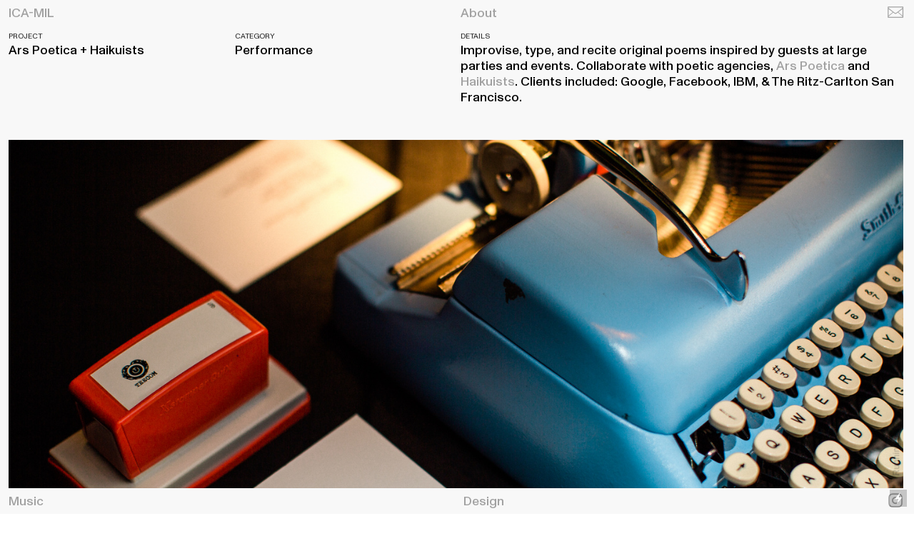

--- FILE ---
content_type: text/html; charset=UTF-8
request_url: https://icazamilson.com/poetry
body_size: 31414
content:
<!DOCTYPE html>
<!-- 

        Running on cargo.site

-->
<html lang="en" data-predefined-style="true" data-css-presets="true" data-css-preset data-typography-preset>
	<head>
<script>
				var __cargo_context__ = 'live';
				var __cargo_js_ver__ = 'c=3744406473';
				var __cargo_maint__ = false;
				
				
			</script>
					<meta http-equiv="X-UA-Compatible" content="IE=edge,chrome=1">
		<meta http-equiv="Content-Type" content="text/html; charset=utf-8">
		<meta name="viewport" content="initial-scale=1.0, maximum-scale=1.0, user-scalable=no">
		
			<meta name="robots" content="index,follow">
		<title>poetry — Icaza-Milson Studio</title>
		<meta name="description" content="︎︎︎ Music PROJECT Ars Poetica + Haikuists CATEGORY Performance DETAILSImprovise, type, and recite original poems inspired by guests at large...">
				<meta name="twitter:card" content="summary_large_image">
		<meta name="twitter:title" content="poetry — Icaza-Milson Studio">
		<meta name="twitter:description" content="︎︎︎ Music PROJECT Ars Poetica + Haikuists CATEGORY Performance DETAILSImprovise, type, and recite original poems inspired by guests at large...">
		<meta name="twitter:image" content="https://freight.cargo.site/w/1200/i/1f2173449e4259d102529f8a21d59a66410c3669c5134b23a9531b80174672ec/Screen-Shot-2021-09-08-at-5.49.16-PM.png">
		<meta property="og:locale" content="en_US">
		<meta property="og:title" content="poetry — Icaza-Milson Studio">
		<meta property="og:description" content="︎︎︎ Music PROJECT Ars Poetica + Haikuists CATEGORY Performance DETAILSImprovise, type, and recite original poems inspired by guests at large...">
		<meta property="og:url" content="https://icazamilson.com/poetry">
		<meta property="og:image" content="https://freight.cargo.site/w/1200/i/1f2173449e4259d102529f8a21d59a66410c3669c5134b23a9531b80174672ec/Screen-Shot-2021-09-08-at-5.49.16-PM.png">
		<meta property="og:type" content="website">

		<link rel="preconnect" href="https://static.cargo.site" crossorigin>
		<link rel="preconnect" href="https://freight.cargo.site" crossorigin>
				<link rel="preconnect" href="https://type.cargo.site" crossorigin>

		<!--<link rel="preload" href="https://static.cargo.site/assets/social/IconFont-Regular-0.9.3.woff2" as="font" type="font/woff" crossorigin>-->

		

		<link href="https://freight.cargo.site/t/original/i/4d23499a19af49b1afc7293f0f9fc5e71ad2776ac642d2d040589bfb11a8b824/favicon-02-copy.ico" rel="shortcut icon">
		<link href="https://icazamilson.com/rss" rel="alternate" type="application/rss+xml" title="Icaza-Milson Studio feed">

		<link href="https://icazamilson.com/stylesheet?c=3744406473&1687547310" id="member_stylesheet" rel="stylesheet" type="text/css" />
<style id="">@font-face{font-family:Icons;src:url(https://static.cargo.site/assets/social/IconFont-Regular-0.9.3.woff2);unicode-range:U+E000-E15C,U+F0000,U+FE0E}@font-face{font-family:Icons;src:url(https://static.cargo.site/assets/social/IconFont-Regular-0.9.3.woff2);font-weight:240;unicode-range:U+E000-E15C,U+F0000,U+FE0E}@font-face{font-family:Icons;src:url(https://static.cargo.site/assets/social/IconFont-Regular-0.9.3.woff2);unicode-range:U+E000-E15C,U+F0000,U+FE0E;font-weight:400}@font-face{font-family:Icons;src:url(https://static.cargo.site/assets/social/IconFont-Regular-0.9.3.woff2);unicode-range:U+E000-E15C,U+F0000,U+FE0E;font-weight:600}@font-face{font-family:Icons;src:url(https://static.cargo.site/assets/social/IconFont-Regular-0.9.3.woff2);unicode-range:U+E000-E15C,U+F0000,U+FE0E;font-weight:800}@font-face{font-family:Icons;src:url(https://static.cargo.site/assets/social/IconFont-Regular-0.9.3.woff2);unicode-range:U+E000-E15C,U+F0000,U+FE0E;font-style:italic}@font-face{font-family:Icons;src:url(https://static.cargo.site/assets/social/IconFont-Regular-0.9.3.woff2);unicode-range:U+E000-E15C,U+F0000,U+FE0E;font-weight:200;font-style:italic}@font-face{font-family:Icons;src:url(https://static.cargo.site/assets/social/IconFont-Regular-0.9.3.woff2);unicode-range:U+E000-E15C,U+F0000,U+FE0E;font-weight:400;font-style:italic}@font-face{font-family:Icons;src:url(https://static.cargo.site/assets/social/IconFont-Regular-0.9.3.woff2);unicode-range:U+E000-E15C,U+F0000,U+FE0E;font-weight:600;font-style:italic}@font-face{font-family:Icons;src:url(https://static.cargo.site/assets/social/IconFont-Regular-0.9.3.woff2);unicode-range:U+E000-E15C,U+F0000,U+FE0E;font-weight:800;font-style:italic}body.iconfont-loading,body.iconfont-loading *{color:transparent!important}body{-moz-osx-font-smoothing:grayscale;-webkit-font-smoothing:antialiased;-webkit-text-size-adjust:none}body.no-scroll{overflow:hidden}/*!
 * Content
 */.page{word-wrap:break-word}:focus{outline:0}.pointer-events-none{pointer-events:none}.pointer-events-auto{pointer-events:auto}.pointer-events-none .page_content .audio-player,.pointer-events-none .page_content .shop_product,.pointer-events-none .page_content a,.pointer-events-none .page_content audio,.pointer-events-none .page_content button,.pointer-events-none .page_content details,.pointer-events-none .page_content iframe,.pointer-events-none .page_content img,.pointer-events-none .page_content input,.pointer-events-none .page_content video{pointer-events:auto}.pointer-events-none .page_content *>a,.pointer-events-none .page_content>a{position:relative}s *{text-transform:inherit}#toolset{position:fixed;bottom:10px;right:10px;z-index:8}.mobile #toolset,.template_site_inframe #toolset{display:none}#toolset a{display:block;height:24px;width:24px;margin:0;padding:0;text-decoration:none;background:rgba(0,0,0,.2)}#toolset a:hover{background:rgba(0,0,0,.8)}[data-adminview] #toolset a,[data-adminview] #toolset_admin a{background:rgba(0,0,0,.04);pointer-events:none;cursor:default}#toolset_admin a:active{background:rgba(0,0,0,.7)}#toolset_admin a svg>*{transform:scale(1.1) translate(0,-.5px);transform-origin:50% 50%}#toolset_admin a svg{pointer-events:none;width:100%!important;height:auto!important}#following-container{overflow:auto;-webkit-overflow-scrolling:touch}#following-container iframe{height:100%;width:100%;position:absolute;top:0;left:0;right:0;bottom:0}:root{--following-width:-400px;--following-animation-duration:450ms}@keyframes following-open{0%{transform:translateX(0)}100%{transform:translateX(var(--following-width))}}@keyframes following-open-inverse{0%{transform:translateX(0)}100%{transform:translateX(calc(-1 * var(--following-width)))}}@keyframes following-close{0%{transform:translateX(var(--following-width))}100%{transform:translateX(0)}}@keyframes following-close-inverse{0%{transform:translateX(calc(-1 * var(--following-width)))}100%{transform:translateX(0)}}body.animate-left{animation:following-open var(--following-animation-duration);animation-fill-mode:both;animation-timing-function:cubic-bezier(.24,1,.29,1)}#following-container.animate-left{animation:following-close-inverse var(--following-animation-duration);animation-fill-mode:both;animation-timing-function:cubic-bezier(.24,1,.29,1)}#following-container.animate-left #following-frame{animation:following-close var(--following-animation-duration);animation-fill-mode:both;animation-timing-function:cubic-bezier(.24,1,.29,1)}body.animate-right{animation:following-close var(--following-animation-duration);animation-fill-mode:both;animation-timing-function:cubic-bezier(.24,1,.29,1)}#following-container.animate-right{animation:following-open-inverse var(--following-animation-duration);animation-fill-mode:both;animation-timing-function:cubic-bezier(.24,1,.29,1)}#following-container.animate-right #following-frame{animation:following-open var(--following-animation-duration);animation-fill-mode:both;animation-timing-function:cubic-bezier(.24,1,.29,1)}.slick-slider{position:relative;display:block;-moz-box-sizing:border-box;box-sizing:border-box;-webkit-user-select:none;-moz-user-select:none;-ms-user-select:none;user-select:none;-webkit-touch-callout:none;-khtml-user-select:none;-ms-touch-action:pan-y;touch-action:pan-y;-webkit-tap-highlight-color:transparent}.slick-list{position:relative;display:block;overflow:hidden;margin:0;padding:0}.slick-list:focus{outline:0}.slick-list.dragging{cursor:pointer;cursor:hand}.slick-slider .slick-list,.slick-slider .slick-track{transform:translate3d(0,0,0);will-change:transform}.slick-track{position:relative;top:0;left:0;display:block}.slick-track:after,.slick-track:before{display:table;content:'';width:1px;height:1px;margin-top:-1px;margin-left:-1px}.slick-track:after{clear:both}.slick-loading .slick-track{visibility:hidden}.slick-slide{display:none;float:left;height:100%;min-height:1px}[dir=rtl] .slick-slide{float:right}.content .slick-slide img{display:inline-block}.content .slick-slide img:not(.image-zoom){cursor:pointer}.content .scrub .slick-list,.content .scrub .slick-slide img:not(.image-zoom){cursor:ew-resize}body.slideshow-scrub-dragging *{cursor:ew-resize!important}.content .slick-slide img:not([src]),.content .slick-slide img[src='']{width:100%;height:auto}.slick-slide.slick-loading img{display:none}.slick-slide.dragging img{pointer-events:none}.slick-initialized .slick-slide{display:block}.slick-loading .slick-slide{visibility:hidden}.slick-vertical .slick-slide{display:block;height:auto;border:1px solid transparent}.slick-arrow.slick-hidden{display:none}.slick-arrow{position:absolute;z-index:9;width:0;top:0;height:100%;cursor:pointer;will-change:opacity;-webkit-transition:opacity 333ms cubic-bezier(.4,0,.22,1);transition:opacity 333ms cubic-bezier(.4,0,.22,1)}.slick-arrow.hidden{opacity:0}.slick-arrow svg{position:absolute;width:36px;height:36px;top:0;left:0;right:0;bottom:0;margin:auto;transform:translate(.25px,.25px)}.slick-arrow svg.right-arrow{transform:translate(.25px,.25px) scaleX(-1)}.slick-arrow svg:active{opacity:.75}.slick-arrow svg .arrow-shape{fill:none!important;stroke:#fff;stroke-linecap:square}.slick-arrow svg .arrow-outline{fill:none!important;stroke-width:2.5px;stroke:rgba(0,0,0,.6);stroke-linecap:square}.slick-arrow.slick-next{right:0;text-align:right}.slick-next svg,.wallpaper-navigation .slick-next svg{margin-right:10px}.mobile .slick-next svg{margin-right:10px}.slick-arrow.slick-prev{text-align:left}.slick-prev svg,.wallpaper-navigation .slick-prev svg{margin-left:10px}.mobile .slick-prev svg{margin-left:10px}.loading_animation{display:none;vertical-align:middle;z-index:15;line-height:0;pointer-events:none;border-radius:100%}.loading_animation.hidden{display:none}.loading_animation.pulsing{opacity:0;display:inline-block;animation-delay:.1s;-webkit-animation-delay:.1s;-moz-animation-delay:.1s;animation-duration:12s;animation-iteration-count:infinite;animation:fade-pulse-in .5s ease-in-out;-moz-animation:fade-pulse-in .5s ease-in-out;-webkit-animation:fade-pulse-in .5s ease-in-out;-webkit-animation-fill-mode:forwards;-moz-animation-fill-mode:forwards;animation-fill-mode:forwards}.loading_animation.pulsing.no-delay{animation-delay:0s;-webkit-animation-delay:0s;-moz-animation-delay:0s}.loading_animation div{border-radius:100%}.loading_animation div svg{max-width:100%;height:auto}.loading_animation div,.loading_animation div svg{width:20px;height:20px}.loading_animation.full-width svg{width:100%;height:auto}.loading_animation.full-width.big svg{width:100px;height:100px}.loading_animation div svg>*{fill:#ccc}.loading_animation div{-webkit-animation:spin-loading 12s ease-out;-webkit-animation-iteration-count:infinite;-moz-animation:spin-loading 12s ease-out;-moz-animation-iteration-count:infinite;animation:spin-loading 12s ease-out;animation-iteration-count:infinite}.loading_animation.hidden{display:none}[data-backdrop] .loading_animation{position:absolute;top:15px;left:15px;z-index:99}.loading_animation.position-absolute.middle{top:calc(50% - 10px);left:calc(50% - 10px)}.loading_animation.position-absolute.topleft{top:0;left:0}.loading_animation.position-absolute.middleright{top:calc(50% - 10px);right:1rem}.loading_animation.position-absolute.middleleft{top:calc(50% - 10px);left:1rem}.loading_animation.gray div svg>*{fill:#999}.loading_animation.gray-dark div svg>*{fill:#666}.loading_animation.gray-darker div svg>*{fill:#555}.loading_animation.gray-light div svg>*{fill:#ccc}.loading_animation.white div svg>*{fill:rgba(255,255,255,.85)}.loading_animation.blue div svg>*{fill:#698fff}.loading_animation.inline{display:inline-block;margin-bottom:.5ex}.loading_animation.inline.left{margin-right:.5ex}@-webkit-keyframes fade-pulse-in{0%{opacity:0}50%{opacity:.5}100%{opacity:1}}@-moz-keyframes fade-pulse-in{0%{opacity:0}50%{opacity:.5}100%{opacity:1}}@keyframes fade-pulse-in{0%{opacity:0}50%{opacity:.5}100%{opacity:1}}@-webkit-keyframes pulsate{0%{opacity:1}50%{opacity:0}100%{opacity:1}}@-moz-keyframes pulsate{0%{opacity:1}50%{opacity:0}100%{opacity:1}}@keyframes pulsate{0%{opacity:1}50%{opacity:0}100%{opacity:1}}@-webkit-keyframes spin-loading{0%{transform:rotate(0)}9%{transform:rotate(1050deg)}18%{transform:rotate(-1090deg)}20%{transform:rotate(-1080deg)}23%{transform:rotate(-1080deg)}28%{transform:rotate(-1095deg)}29%{transform:rotate(-1065deg)}34%{transform:rotate(-1080deg)}35%{transform:rotate(-1050deg)}40%{transform:rotate(-1065deg)}41%{transform:rotate(-1035deg)}44%{transform:rotate(-1035deg)}47%{transform:rotate(-2160deg)}50%{transform:rotate(-2160deg)}56%{transform:rotate(45deg)}60%{transform:rotate(45deg)}80%{transform:rotate(6120deg)}100%{transform:rotate(0)}}@keyframes spin-loading{0%{transform:rotate(0)}9%{transform:rotate(1050deg)}18%{transform:rotate(-1090deg)}20%{transform:rotate(-1080deg)}23%{transform:rotate(-1080deg)}28%{transform:rotate(-1095deg)}29%{transform:rotate(-1065deg)}34%{transform:rotate(-1080deg)}35%{transform:rotate(-1050deg)}40%{transform:rotate(-1065deg)}41%{transform:rotate(-1035deg)}44%{transform:rotate(-1035deg)}47%{transform:rotate(-2160deg)}50%{transform:rotate(-2160deg)}56%{transform:rotate(45deg)}60%{transform:rotate(45deg)}80%{transform:rotate(6120deg)}100%{transform:rotate(0)}}[grid-row]{align-items:flex-start;box-sizing:border-box;display:-webkit-box;display:-webkit-flex;display:-ms-flexbox;display:flex;-webkit-flex-wrap:wrap;-ms-flex-wrap:wrap;flex-wrap:wrap}[grid-col]{box-sizing:border-box}[grid-row] [grid-col].empty:after{content:"\0000A0";cursor:text}body.mobile[data-adminview=content-editproject] [grid-row] [grid-col].empty:after{display:none}[grid-col=auto]{-webkit-box-flex:1;-webkit-flex:1;-ms-flex:1;flex:1}[grid-col=x12]{width:100%}[grid-col=x11]{width:50%}[grid-col=x10]{width:33.33%}[grid-col=x9]{width:25%}[grid-col=x8]{width:20%}[grid-col=x7]{width:16.666666667%}[grid-col=x6]{width:14.285714286%}[grid-col=x5]{width:12.5%}[grid-col=x4]{width:11.111111111%}[grid-col=x3]{width:10%}[grid-col=x2]{width:9.090909091%}[grid-col=x1]{width:8.333333333%}[grid-col="1"]{width:8.33333%}[grid-col="2"]{width:16.66667%}[grid-col="3"]{width:25%}[grid-col="4"]{width:33.33333%}[grid-col="5"]{width:41.66667%}[grid-col="6"]{width:50%}[grid-col="7"]{width:58.33333%}[grid-col="8"]{width:66.66667%}[grid-col="9"]{width:75%}[grid-col="10"]{width:83.33333%}[grid-col="11"]{width:91.66667%}[grid-col="12"]{width:100%}body.mobile [grid-responsive] [grid-col]{width:100%;-webkit-box-flex:none;-webkit-flex:none;-ms-flex:none;flex:none}[data-ce-host=true][contenteditable=true] [grid-pad]{pointer-events:none}[data-ce-host=true][contenteditable=true] [grid-pad]>*{pointer-events:auto}[grid-pad="0"]{padding:0}[grid-pad="0.25"]{padding:.125rem}[grid-pad="0.5"]{padding:.25rem}[grid-pad="0.75"]{padding:.375rem}[grid-pad="1"]{padding:.5rem}[grid-pad="1.25"]{padding:.625rem}[grid-pad="1.5"]{padding:.75rem}[grid-pad="1.75"]{padding:.875rem}[grid-pad="2"]{padding:1rem}[grid-pad="2.5"]{padding:1.25rem}[grid-pad="3"]{padding:1.5rem}[grid-pad="3.5"]{padding:1.75rem}[grid-pad="4"]{padding:2rem}[grid-pad="5"]{padding:2.5rem}[grid-pad="6"]{padding:3rem}[grid-pad="7"]{padding:3.5rem}[grid-pad="8"]{padding:4rem}[grid-pad="9"]{padding:4.5rem}[grid-pad="10"]{padding:5rem}[grid-gutter="0"]{margin:0}[grid-gutter="0.5"]{margin:-.25rem}[grid-gutter="1"]{margin:-.5rem}[grid-gutter="1.5"]{margin:-.75rem}[grid-gutter="2"]{margin:-1rem}[grid-gutter="2.5"]{margin:-1.25rem}[grid-gutter="3"]{margin:-1.5rem}[grid-gutter="3.5"]{margin:-1.75rem}[grid-gutter="4"]{margin:-2rem}[grid-gutter="5"]{margin:-2.5rem}[grid-gutter="6"]{margin:-3rem}[grid-gutter="7"]{margin:-3.5rem}[grid-gutter="8"]{margin:-4rem}[grid-gutter="10"]{margin:-5rem}[grid-gutter="12"]{margin:-6rem}[grid-gutter="14"]{margin:-7rem}[grid-gutter="16"]{margin:-8rem}[grid-gutter="18"]{margin:-9rem}[grid-gutter="20"]{margin:-10rem}small{max-width:100%;text-decoration:inherit}img:not([src]),img[src='']{outline:1px solid rgba(177,177,177,.4);outline-offset:-1px;content:url([data-uri])}img.image-zoom{cursor:-webkit-zoom-in;cursor:-moz-zoom-in;cursor:zoom-in}#imprimatur{color:#333;font-size:10px;font-family:-apple-system,BlinkMacSystemFont,"Segoe UI",Roboto,Oxygen,Ubuntu,Cantarell,"Open Sans","Helvetica Neue",sans-serif,"Sans Serif",Icons;/*!System*/position:fixed;opacity:.3;right:-28px;bottom:160px;transform:rotate(270deg);-ms-transform:rotate(270deg);-webkit-transform:rotate(270deg);z-index:8;text-transform:uppercase;color:#999;opacity:.5;padding-bottom:2px;text-decoration:none}.mobile #imprimatur{display:none}bodycopy cargo-link a{font-family:-apple-system,BlinkMacSystemFont,"Segoe UI",Roboto,Oxygen,Ubuntu,Cantarell,"Open Sans","Helvetica Neue",sans-serif,"Sans Serif",Icons;/*!System*/font-size:12px;font-style:normal;font-weight:400;transform:rotate(270deg);text-decoration:none;position:fixed!important;right:-27px;bottom:100px;text-decoration:none;letter-spacing:normal;background:0 0;border:0;border-bottom:0;outline:0}/*! PhotoSwipe Default UI CSS by Dmitry Semenov | photoswipe.com | MIT license */.pswp--has_mouse .pswp__button--arrow--left,.pswp--has_mouse .pswp__button--arrow--right,.pswp__ui{visibility:visible}.pswp--minimal--dark .pswp__top-bar,.pswp__button{background:0 0}.pswp,.pswp__bg,.pswp__container,.pswp__img--placeholder,.pswp__zoom-wrap,.quick-view-navigation{-webkit-backface-visibility:hidden}.pswp__button{cursor:pointer;opacity:1;-webkit-appearance:none;transition:opacity .2s;-webkit-box-shadow:none;box-shadow:none}.pswp__button-close>svg{top:10px;right:10px;margin-left:auto}.pswp--touch .quick-view-navigation{display:none}.pswp__ui{-webkit-font-smoothing:auto;opacity:1;z-index:1550}.quick-view-navigation{will-change:opacity;-webkit-transition:opacity 333ms cubic-bezier(.4,0,.22,1);transition:opacity 333ms cubic-bezier(.4,0,.22,1)}.quick-view-navigation .pswp__group .pswp__button{pointer-events:auto}.pswp__button>svg{position:absolute;width:36px;height:36px}.quick-view-navigation .pswp__group:active svg{opacity:.75}.pswp__button svg .shape-shape{fill:#fff}.pswp__button svg .shape-outline{fill:#000}.pswp__button-prev>svg{top:0;bottom:0;left:10px;margin:auto}.pswp__button-next>svg{top:0;bottom:0;right:10px;margin:auto}.quick-view-navigation .pswp__group .pswp__button-prev{position:absolute;left:0;top:0;width:0;height:100%}.quick-view-navigation .pswp__group .pswp__button-next{position:absolute;right:0;top:0;width:0;height:100%}.quick-view-navigation .close-button,.quick-view-navigation .left-arrow,.quick-view-navigation .right-arrow{transform:translate(.25px,.25px)}.quick-view-navigation .right-arrow{transform:translate(.25px,.25px) scaleX(-1)}.pswp__button svg .shape-outline{fill:transparent!important;stroke:#000;stroke-width:2.5px;stroke-linecap:square}.pswp__button svg .shape-shape{fill:transparent!important;stroke:#fff;stroke-width:1.5px;stroke-linecap:square}.pswp__bg,.pswp__scroll-wrap,.pswp__zoom-wrap{width:100%;position:absolute}.quick-view-navigation .pswp__group .pswp__button-close{margin:0}.pswp__container,.pswp__item,.pswp__zoom-wrap{right:0;bottom:0;top:0;position:absolute;left:0}.pswp__ui--hidden .pswp__button{opacity:.001}.pswp__ui--hidden .pswp__button,.pswp__ui--hidden .pswp__button *{pointer-events:none}.pswp .pswp__ui.pswp__ui--displaynone{display:none}.pswp__element--disabled{display:none!important}/*! PhotoSwipe main CSS by Dmitry Semenov | photoswipe.com | MIT license */.pswp{position:fixed;display:none;height:100%;width:100%;top:0;left:0;right:0;bottom:0;margin:auto;-ms-touch-action:none;touch-action:none;z-index:9999999;-webkit-text-size-adjust:100%;line-height:initial;letter-spacing:initial;outline:0}.pswp img{max-width:none}.pswp--zoom-disabled .pswp__img{cursor:default!important}.pswp--animate_opacity{opacity:.001;will-change:opacity;-webkit-transition:opacity 333ms cubic-bezier(.4,0,.22,1);transition:opacity 333ms cubic-bezier(.4,0,.22,1)}.pswp--open{display:block}.pswp--zoom-allowed .pswp__img{cursor:-webkit-zoom-in;cursor:-moz-zoom-in;cursor:zoom-in}.pswp--zoomed-in .pswp__img{cursor:-webkit-grab;cursor:-moz-grab;cursor:grab}.pswp--dragging .pswp__img{cursor:-webkit-grabbing;cursor:-moz-grabbing;cursor:grabbing}.pswp__bg{left:0;top:0;height:100%;opacity:0;transform:translateZ(0);will-change:opacity}.pswp__scroll-wrap{left:0;top:0;height:100%}.pswp__container,.pswp__zoom-wrap{-ms-touch-action:none;touch-action:none}.pswp__container,.pswp__img{-webkit-user-select:none;-moz-user-select:none;-ms-user-select:none;user-select:none;-webkit-tap-highlight-color:transparent;-webkit-touch-callout:none}.pswp__zoom-wrap{-webkit-transform-origin:left top;-ms-transform-origin:left top;transform-origin:left top;-webkit-transition:-webkit-transform 222ms cubic-bezier(.4,0,.22,1);transition:transform 222ms cubic-bezier(.4,0,.22,1)}.pswp__bg{-webkit-transition:opacity 222ms cubic-bezier(.4,0,.22,1);transition:opacity 222ms cubic-bezier(.4,0,.22,1)}.pswp--animated-in .pswp__bg,.pswp--animated-in .pswp__zoom-wrap{-webkit-transition:none;transition:none}.pswp--hide-overflow .pswp__scroll-wrap,.pswp--hide-overflow.pswp{overflow:hidden}.pswp__img{position:absolute;width:auto;height:auto;top:0;left:0}.pswp__img--placeholder--blank{background:#222}.pswp--ie .pswp__img{width:100%!important;height:auto!important;left:0;top:0}.pswp__ui--idle{opacity:0}.pswp__error-msg{position:absolute;left:0;top:50%;width:100%;text-align:center;font-size:14px;line-height:16px;margin-top:-8px;color:#ccc}.pswp__error-msg a{color:#ccc;text-decoration:underline}.pswp__error-msg{font-family:-apple-system,BlinkMacSystemFont,"Segoe UI",Roboto,Oxygen,Ubuntu,Cantarell,"Open Sans","Helvetica Neue",sans-serif}.quick-view.mouse-down .iframe-item{pointer-events:none!important}.quick-view-caption-positioner{pointer-events:none;width:100%;height:100%}.quick-view-caption-wrapper{margin:auto;position:absolute;bottom:0;left:0;right:0}.quick-view-horizontal-align-left .quick-view-caption-wrapper{margin-left:0}.quick-view-horizontal-align-right .quick-view-caption-wrapper{margin-right:0}[data-quick-view-caption]{transition:.1s opacity ease-in-out;position:absolute;bottom:0;left:0;right:0}.quick-view-horizontal-align-left [data-quick-view-caption]{text-align:left}.quick-view-horizontal-align-right [data-quick-view-caption]{text-align:right}.quick-view-caption{transition:.1s opacity ease-in-out}.quick-view-caption>*{display:inline-block}.quick-view-caption *{pointer-events:auto}.quick-view-caption.hidden{opacity:0}.shop_product .dropdown_wrapper{flex:0 0 100%;position:relative}.shop_product select{appearance:none;-moz-appearance:none;-webkit-appearance:none;outline:0;-webkit-font-smoothing:antialiased;-moz-osx-font-smoothing:grayscale;cursor:pointer;border-radius:0;white-space:nowrap;overflow:hidden!important;text-overflow:ellipsis}.shop_product select.dropdown::-ms-expand{display:none}.shop_product a{cursor:pointer;border-bottom:none;text-decoration:none}.shop_product a.out-of-stock{pointer-events:none}body.audio-player-dragging *{cursor:ew-resize!important}.audio-player{display:inline-flex;flex:1 0 calc(100% - 2px);width:calc(100% - 2px)}.audio-player .button{height:100%;flex:0 0 3.3rem;display:flex}.audio-player .separator{left:3.3rem;height:100%}.audio-player .buffer{width:0%;height:100%;transition:left .3s linear,width .3s linear}.audio-player.seeking .buffer{transition:left 0s,width 0s}.audio-player.seeking{user-select:none;-webkit-user-select:none;cursor:ew-resize}.audio-player.seeking *{user-select:none;-webkit-user-select:none;cursor:ew-resize}.audio-player .bar{overflow:hidden;display:flex;justify-content:space-between;align-content:center;flex-grow:1}.audio-player .progress{width:0%;height:100%;transition:width .3s linear}.audio-player.seeking .progress{transition:width 0s}.audio-player .pause,.audio-player .play{cursor:pointer;height:100%}.audio-player .note-icon{margin:auto 0;order:2;flex:0 1 auto}.audio-player .title{white-space:nowrap;overflow:hidden;text-overflow:ellipsis;pointer-events:none;user-select:none;padding:.5rem 0 .5rem 1rem;margin:auto auto auto 0;flex:0 3 auto;min-width:0;width:100%}.audio-player .total-time{flex:0 1 auto;margin:auto 0}.audio-player .current-time,.audio-player .play-text{flex:0 1 auto;margin:auto 0}.audio-player .stream-anim{user-select:none;margin:auto auto auto 0}.audio-player .stream-anim span{display:inline-block}.audio-player .buffer,.audio-player .current-time,.audio-player .note-svg,.audio-player .play-text,.audio-player .separator,.audio-player .total-time{user-select:none;pointer-events:none}.audio-player .buffer,.audio-player .play-text,.audio-player .progress{position:absolute}.audio-player,.audio-player .bar,.audio-player .button,.audio-player .current-time,.audio-player .note-icon,.audio-player .pause,.audio-player .play,.audio-player .total-time{position:relative}body.mobile .audio-player,body.mobile .audio-player *{-webkit-touch-callout:none}#standalone-admin-frame{border:0;width:400px;position:absolute;right:0;top:0;height:100vh;z-index:99}body[standalone-admin=true] #standalone-admin-frame{transform:translate(0,0)}body[standalone-admin=true] .main_container{width:calc(100% - 400px)}body[standalone-admin=false] #standalone-admin-frame{transform:translate(100%,0)}body[standalone-admin=false] .main_container{width:100%}.toggle_standaloneAdmin{position:fixed;top:0;right:400px;height:40px;width:40px;z-index:999;cursor:pointer;background-color:rgba(0,0,0,.4)}.toggle_standaloneAdmin:active{opacity:.7}body[standalone-admin=false] .toggle_standaloneAdmin{right:0}.toggle_standaloneAdmin *{color:#fff;fill:#fff}.toggle_standaloneAdmin svg{padding:6px;width:100%;height:100%;opacity:.85}body[standalone-admin=false] .toggle_standaloneAdmin #close,body[standalone-admin=true] .toggle_standaloneAdmin #backdropsettings{display:none}.toggle_standaloneAdmin>div{width:100%;height:100%}#admin_toggle_button{position:fixed;top:50%;transform:translate(0,-50%);right:400px;height:36px;width:12px;z-index:999;cursor:pointer;background-color:rgba(0,0,0,.09);padding-left:2px;margin-right:5px}#admin_toggle_button .bar{content:'';background:rgba(0,0,0,.09);position:fixed;width:5px;bottom:0;top:0;z-index:10}#admin_toggle_button:active{background:rgba(0,0,0,.065)}#admin_toggle_button *{color:#fff;fill:#fff}#admin_toggle_button svg{padding:0;width:16px;height:36px;margin-left:1px;opacity:1}#admin_toggle_button svg *{fill:#fff;opacity:1}#admin_toggle_button[data-state=closed] .toggle_admin_close{display:none}#admin_toggle_button[data-state=closed],#admin_toggle_button[data-state=closed] .toggle_admin_open{width:20px;cursor:pointer;margin:0}#admin_toggle_button[data-state=closed] svg{margin-left:2px}#admin_toggle_button[data-state=open] .toggle_admin_open{display:none}select,select *{text-rendering:auto!important}b b{font-weight:inherit}*{-webkit-box-sizing:border-box;-moz-box-sizing:border-box;box-sizing:border-box}customhtml>*{position:relative;z-index:10}body,html{min-height:100vh;margin:0;padding:0}html{touch-action:manipulation;position:relative;background-color:#fff}.main_container{min-height:100vh;width:100%;overflow:hidden}.container{display:-webkit-box;display:-webkit-flex;display:-moz-box;display:-ms-flexbox;display:flex;-webkit-flex-wrap:wrap;-moz-flex-wrap:wrap;-ms-flex-wrap:wrap;flex-wrap:wrap;max-width:100%;width:100%;overflow:visible}.container{align-items:flex-start;-webkit-align-items:flex-start}.page{z-index:2}.page ul li>text-limit{display:block}.content,.content_container,.pinned{-webkit-flex:1 0 auto;-moz-flex:1 0 auto;-ms-flex:1 0 auto;flex:1 0 auto;max-width:100%}.content_container{width:100%}.content_container.full_height{min-height:100vh}.page_background{position:absolute;top:0;left:0;width:100%;height:100%}.page_container{position:relative;overflow:visible;width:100%}.backdrop{position:absolute;top:0;z-index:1;width:100%;height:100%;max-height:100vh}.backdrop>div{position:absolute;top:0;left:0;width:100%;height:100%;-webkit-backface-visibility:hidden;backface-visibility:hidden;transform:translate3d(0,0,0);contain:strict}[data-backdrop].backdrop>div[data-overflowing]{max-height:100vh;position:absolute;top:0;left:0}body.mobile [split-responsive]{display:flex;flex-direction:column}body.mobile [split-responsive] .container{width:100%;order:2}body.mobile [split-responsive] .backdrop{position:relative;height:50vh;width:100%;order:1}body.mobile [split-responsive] [data-auxiliary].backdrop{position:absolute;height:50vh;width:100%;order:1}.page{position:relative;z-index:2}img[data-align=left]{float:left}img[data-align=right]{float:right}[data-rotation]{transform-origin:center center}.content .page_content:not([contenteditable=true]) [data-draggable]{pointer-events:auto!important;backface-visibility:hidden}.preserve-3d{-moz-transform-style:preserve-3d;transform-style:preserve-3d}.content .page_content:not([contenteditable=true]) [data-draggable] iframe{pointer-events:none!important}.dragging-active iframe{pointer-events:none!important}.content .page_content:not([contenteditable=true]) [data-draggable]:active{opacity:1}.content .scroll-transition-fade{transition:transform 1s ease-in-out,opacity .8s ease-in-out}.content .scroll-transition-fade.below-viewport{opacity:0;transform:translateY(40px)}.mobile.full_width .page_container:not([split-layout]) .container_width{width:100%}[data-view=pinned_bottom] .bottom_pin_invisibility{visibility:hidden}.pinned{position:relative;width:100%}.pinned .page_container.accommodate:not(.fixed):not(.overlay){z-index:2}.pinned .page_container.overlay{position:absolute;z-index:4}.pinned .page_container.overlay.fixed{position:fixed}.pinned .page_container.overlay.fixed .page{max-height:100vh;-webkit-overflow-scrolling:touch}.pinned .page_container.overlay.fixed .page.allow-scroll{overflow-y:auto;overflow-x:hidden}.pinned .page_container.overlay.fixed .page.allow-scroll{align-items:flex-start;-webkit-align-items:flex-start}.pinned .page_container .page.allow-scroll::-webkit-scrollbar{width:0;background:0 0;display:none}.pinned.pinned_top .page_container.overlay{left:0;top:0}.pinned.pinned_bottom .page_container.overlay{left:0;bottom:0}div[data-container=set]:empty{margin-top:1px}.thumbnails{position:relative;z-index:1}[thumbnails=grid]{align-items:baseline}[thumbnails=justify] .thumbnail{box-sizing:content-box}[thumbnails][data-padding-zero] .thumbnail{margin-bottom:-1px}[thumbnails=montessori] .thumbnail{pointer-events:auto;position:absolute}[thumbnails] .thumbnail>a{display:block;text-decoration:none}[thumbnails=montessori]{height:0}[thumbnails][data-resizing],[thumbnails][data-resizing] *{cursor:nwse-resize}[thumbnails] .thumbnail .resize-handle{cursor:nwse-resize;width:26px;height:26px;padding:5px;position:absolute;opacity:.75;right:-1px;bottom:-1px;z-index:100}[thumbnails][data-resizing] .resize-handle{display:none}[thumbnails] .thumbnail .resize-handle svg{position:absolute;top:0;left:0}[thumbnails] .thumbnail .resize-handle:hover{opacity:1}[data-can-move].thumbnail .resize-handle svg .resize_path_outline{fill:#fff}[data-can-move].thumbnail .resize-handle svg .resize_path{fill:#000}[thumbnails=montessori] .thumbnail_sizer{height:0;width:100%;position:relative;padding-bottom:100%;pointer-events:none}[thumbnails] .thumbnail img{display:block;min-height:3px;margin-bottom:0}[thumbnails] .thumbnail img:not([src]),img[src=""]{margin:0!important;width:100%;min-height:3px;height:100%!important;position:absolute}[aspect-ratio="1x1"].thumb_image{height:0;padding-bottom:100%;overflow:hidden}[aspect-ratio="4x3"].thumb_image{height:0;padding-bottom:75%;overflow:hidden}[aspect-ratio="16x9"].thumb_image{height:0;padding-bottom:56.25%;overflow:hidden}[thumbnails] .thumb_image{width:100%;position:relative}[thumbnails][thumbnail-vertical-align=top]{align-items:flex-start}[thumbnails][thumbnail-vertical-align=middle]{align-items:center}[thumbnails][thumbnail-vertical-align=bottom]{align-items:baseline}[thumbnails][thumbnail-horizontal-align=left]{justify-content:flex-start}[thumbnails][thumbnail-horizontal-align=middle]{justify-content:center}[thumbnails][thumbnail-horizontal-align=right]{justify-content:flex-end}.thumb_image.default_image>svg{position:absolute;top:0;left:0;bottom:0;right:0;width:100%;height:100%}.thumb_image.default_image{outline:1px solid #ccc;outline-offset:-1px;position:relative}.mobile.full_width [data-view=Thumbnail] .thumbnails_width{width:100%}.content [data-draggable] a:active,.content [data-draggable] img:active{opacity:initial}.content .draggable-dragging{opacity:initial}[data-draggable].draggable_visible{visibility:visible}[data-draggable].draggable_hidden{visibility:hidden}.gallery_card [data-draggable],.marquee [data-draggable]{visibility:inherit}[data-draggable]{visibility:visible;background-color:rgba(0,0,0,.003)}#site_menu_panel_container .image-gallery:not(.initialized){height:0;padding-bottom:100%;min-height:initial}.image-gallery:not(.initialized){min-height:100vh;visibility:hidden;width:100%}.image-gallery .gallery_card img{display:block;width:100%;height:auto}.image-gallery .gallery_card{transform-origin:center}.image-gallery .gallery_card.dragging{opacity:.1;transform:initial!important}.image-gallery:not([image-gallery=slideshow]) .gallery_card iframe:only-child,.image-gallery:not([image-gallery=slideshow]) .gallery_card video:only-child{width:100%;height:100%;top:0;left:0;position:absolute}.image-gallery[image-gallery=slideshow] .gallery_card video[muted][autoplay]:not([controls]),.image-gallery[image-gallery=slideshow] .gallery_card video[muted][data-autoplay]:not([controls]){pointer-events:none}.image-gallery [image-gallery-pad="0"] video:only-child{object-fit:cover;height:calc(100% + 1px)}div.image-gallery>a,div.image-gallery>iframe,div.image-gallery>img,div.image-gallery>video{display:none}[image-gallery-row]{align-items:flex-start;box-sizing:border-box;display:-webkit-box;display:-webkit-flex;display:-ms-flexbox;display:flex;-webkit-flex-wrap:wrap;-ms-flex-wrap:wrap;flex-wrap:wrap}.image-gallery .gallery_card_image{width:100%;position:relative}[data-predefined-style=true] .image-gallery a.gallery_card{display:block;border:none}[image-gallery-col]{box-sizing:border-box}[image-gallery-col=x12]{width:100%}[image-gallery-col=x11]{width:50%}[image-gallery-col=x10]{width:33.33%}[image-gallery-col=x9]{width:25%}[image-gallery-col=x8]{width:20%}[image-gallery-col=x7]{width:16.666666667%}[image-gallery-col=x6]{width:14.285714286%}[image-gallery-col=x5]{width:12.5%}[image-gallery-col=x4]{width:11.111111111%}[image-gallery-col=x3]{width:10%}[image-gallery-col=x2]{width:9.090909091%}[image-gallery-col=x1]{width:8.333333333%}.content .page_content [image-gallery-pad].image-gallery{pointer-events:none}.content .page_content [image-gallery-pad].image-gallery .gallery_card_image>*,.content .page_content [image-gallery-pad].image-gallery .gallery_image_caption{pointer-events:auto}.content .page_content [image-gallery-pad="0"]{padding:0}.content .page_content [image-gallery-pad="0.25"]{padding:.125rem}.content .page_content [image-gallery-pad="0.5"]{padding:.25rem}.content .page_content [image-gallery-pad="0.75"]{padding:.375rem}.content .page_content [image-gallery-pad="1"]{padding:.5rem}.content .page_content [image-gallery-pad="1.25"]{padding:.625rem}.content .page_content [image-gallery-pad="1.5"]{padding:.75rem}.content .page_content [image-gallery-pad="1.75"]{padding:.875rem}.content .page_content [image-gallery-pad="2"]{padding:1rem}.content .page_content [image-gallery-pad="2.5"]{padding:1.25rem}.content .page_content [image-gallery-pad="3"]{padding:1.5rem}.content .page_content [image-gallery-pad="3.5"]{padding:1.75rem}.content .page_content [image-gallery-pad="4"]{padding:2rem}.content .page_content [image-gallery-pad="5"]{padding:2.5rem}.content .page_content [image-gallery-pad="6"]{padding:3rem}.content .page_content [image-gallery-pad="7"]{padding:3.5rem}.content .page_content [image-gallery-pad="8"]{padding:4rem}.content .page_content [image-gallery-pad="9"]{padding:4.5rem}.content .page_content [image-gallery-pad="10"]{padding:5rem}.content .page_content [image-gallery-gutter="0"]{margin:0}.content .page_content [image-gallery-gutter="0.5"]{margin:-.25rem}.content .page_content [image-gallery-gutter="1"]{margin:-.5rem}.content .page_content [image-gallery-gutter="1.5"]{margin:-.75rem}.content .page_content [image-gallery-gutter="2"]{margin:-1rem}.content .page_content [image-gallery-gutter="2.5"]{margin:-1.25rem}.content .page_content [image-gallery-gutter="3"]{margin:-1.5rem}.content .page_content [image-gallery-gutter="3.5"]{margin:-1.75rem}.content .page_content [image-gallery-gutter="4"]{margin:-2rem}.content .page_content [image-gallery-gutter="5"]{margin:-2.5rem}.content .page_content [image-gallery-gutter="6"]{margin:-3rem}.content .page_content [image-gallery-gutter="7"]{margin:-3.5rem}.content .page_content [image-gallery-gutter="8"]{margin:-4rem}.content .page_content [image-gallery-gutter="10"]{margin:-5rem}.content .page_content [image-gallery-gutter="12"]{margin:-6rem}.content .page_content [image-gallery-gutter="14"]{margin:-7rem}.content .page_content [image-gallery-gutter="16"]{margin:-8rem}.content .page_content [image-gallery-gutter="18"]{margin:-9rem}.content .page_content [image-gallery-gutter="20"]{margin:-10rem}[image-gallery=slideshow]:not(.initialized)>*{min-height:1px;opacity:0;min-width:100%}[image-gallery=slideshow][data-constrained-by=height] [image-gallery-vertical-align].slick-track{align-items:flex-start}[image-gallery=slideshow] img.image-zoom:active{opacity:initial}[image-gallery=slideshow].slick-initialized .gallery_card{pointer-events:none}[image-gallery=slideshow].slick-initialized .gallery_card.slick-current{pointer-events:auto}[image-gallery=slideshow] .gallery_card:not(.has_caption){line-height:0}.content .page_content [image-gallery=slideshow].image-gallery>*{pointer-events:auto}.content [image-gallery=slideshow].image-gallery.slick-initialized .gallery_card{overflow:hidden;margin:0;display:flex;flex-flow:row wrap;flex-shrink:0}.content [image-gallery=slideshow].image-gallery.slick-initialized .gallery_card.slick-current{overflow:visible}[image-gallery=slideshow] .gallery_image_caption{opacity:1;transition:opacity .3s;-webkit-transition:opacity .3s;width:100%;margin-left:auto;margin-right:auto;clear:both}[image-gallery-horizontal-align=left] .gallery_image_caption{text-align:left}[image-gallery-horizontal-align=middle] .gallery_image_caption{text-align:center}[image-gallery-horizontal-align=right] .gallery_image_caption{text-align:right}[image-gallery=slideshow][data-slideshow-in-transition] .gallery_image_caption{opacity:0;transition:opacity .3s;-webkit-transition:opacity .3s}[image-gallery=slideshow] .gallery_card_image{width:initial;margin:0;display:inline-block}[image-gallery=slideshow] .gallery_card img{margin:0;display:block}[image-gallery=slideshow][data-exploded]{align-items:flex-start;box-sizing:border-box;display:-webkit-box;display:-webkit-flex;display:-ms-flexbox;display:flex;-webkit-flex-wrap:wrap;-ms-flex-wrap:wrap;flex-wrap:wrap;justify-content:flex-start;align-content:flex-start}[image-gallery=slideshow][data-exploded] .gallery_card{padding:1rem;width:16.666%}[image-gallery=slideshow][data-exploded] .gallery_card_image{height:0;display:block;width:100%}[image-gallery=grid]{align-items:baseline}[image-gallery=grid] .gallery_card.has_caption .gallery_card_image{display:block}[image-gallery=grid] [image-gallery-pad="0"].gallery_card{margin-bottom:-1px}[image-gallery=grid] .gallery_card img{margin:0}[image-gallery=columns] .gallery_card img{margin:0}[image-gallery=justify]{align-items:flex-start}[image-gallery=justify] .gallery_card img{margin:0}[image-gallery=montessori][image-gallery-row]{display:block}[image-gallery=montessori] a.gallery_card,[image-gallery=montessori] div.gallery_card{position:absolute;pointer-events:auto}[image-gallery=montessori][data-can-move] .gallery_card,[image-gallery=montessori][data-can-move] .gallery_card .gallery_card_image,[image-gallery=montessori][data-can-move] .gallery_card .gallery_card_image>*{cursor:move}[image-gallery=montessori]{position:relative;height:0}[image-gallery=freeform] .gallery_card{position:relative}[image-gallery=freeform] [image-gallery-pad="0"].gallery_card{margin-bottom:-1px}[image-gallery-vertical-align]{display:flex;flex-flow:row wrap}[image-gallery-vertical-align].slick-track{display:flex;flex-flow:row nowrap}.image-gallery .slick-list{margin-bottom:-.3px}[image-gallery-vertical-align=top]{align-content:flex-start;align-items:flex-start}[image-gallery-vertical-align=middle]{align-items:center;align-content:center}[image-gallery-vertical-align=bottom]{align-content:flex-end;align-items:flex-end}[image-gallery-horizontal-align=left]{justify-content:flex-start}[image-gallery-horizontal-align=middle]{justify-content:center}[image-gallery-horizontal-align=right]{justify-content:flex-end}.image-gallery[data-resizing],.image-gallery[data-resizing] *{cursor:nwse-resize!important}.image-gallery .gallery_card .resize-handle,.image-gallery .gallery_card .resize-handle *{cursor:nwse-resize!important}.image-gallery .gallery_card .resize-handle{width:26px;height:26px;padding:5px;position:absolute;opacity:.75;right:-1px;bottom:-1px;z-index:10}.image-gallery[data-resizing] .resize-handle{display:none}.image-gallery .gallery_card .resize-handle svg{cursor:nwse-resize!important;position:absolute;top:0;left:0}.image-gallery .gallery_card .resize-handle:hover{opacity:1}[data-can-move].gallery_card .resize-handle svg .resize_path_outline{fill:#fff}[data-can-move].gallery_card .resize-handle svg .resize_path{fill:#000}[image-gallery=montessori] .thumbnail_sizer{height:0;width:100%;position:relative;padding-bottom:100%;pointer-events:none}#site_menu_button{display:block;text-decoration:none;pointer-events:auto;z-index:9;vertical-align:top;cursor:pointer;box-sizing:content-box;font-family:Icons}#site_menu_button.custom_icon{padding:0;line-height:0}#site_menu_button.custom_icon img{width:100%;height:auto}#site_menu_wrapper.disabled #site_menu_button{display:none}#site_menu_wrapper.mobile_only #site_menu_button{display:none}body.mobile #site_menu_wrapper.mobile_only:not(.disabled) #site_menu_button:not(.active){display:block}#site_menu_panel_container[data-type=cargo_menu] #site_menu_panel{display:block;position:fixed;top:0;right:0;bottom:0;left:0;z-index:10;cursor:default}.site_menu{pointer-events:auto;position:absolute;z-index:11;top:0;bottom:0;line-height:0;max-width:400px;min-width:300px;font-size:20px;text-align:left;background:rgba(20,20,20,.95);padding:20px 30px 90px 30px;overflow-y:auto;overflow-x:hidden;display:-webkit-box;display:-webkit-flex;display:-ms-flexbox;display:flex;-webkit-box-orient:vertical;-webkit-box-direction:normal;-webkit-flex-direction:column;-ms-flex-direction:column;flex-direction:column;-webkit-box-pack:start;-webkit-justify-content:flex-start;-ms-flex-pack:start;justify-content:flex-start}body.mobile #site_menu_wrapper .site_menu{-webkit-overflow-scrolling:touch;min-width:auto;max-width:100%;width:100%;padding:20px}#site_menu_wrapper[data-sitemenu-position=bottom-left] #site_menu,#site_menu_wrapper[data-sitemenu-position=top-left] #site_menu{left:0}#site_menu_wrapper[data-sitemenu-position=bottom-right] #site_menu,#site_menu_wrapper[data-sitemenu-position=top-right] #site_menu{right:0}#site_menu_wrapper[data-type=page] .site_menu{right:0;left:0;width:100%;padding:0;margin:0;background:0 0}.site_menu_wrapper.open .site_menu{display:block}.site_menu div{display:block}.site_menu a{text-decoration:none;display:inline-block;color:rgba(255,255,255,.75);max-width:100%;overflow:hidden;white-space:nowrap;text-overflow:ellipsis;line-height:1.4}.site_menu div a.active{color:rgba(255,255,255,.4)}.site_menu div.set-link>a{font-weight:700}.site_menu div.hidden{display:none}.site_menu .close{display:block;position:absolute;top:0;right:10px;font-size:60px;line-height:50px;font-weight:200;color:rgba(255,255,255,.4);cursor:pointer;user-select:none}#site_menu_panel_container .page_container{position:relative;overflow:hidden;background:0 0;z-index:2}#site_menu_panel_container .site_menu_page_wrapper{position:fixed;top:0;left:0;overflow-y:auto;-webkit-overflow-scrolling:touch;height:100%;width:100%;z-index:100}#site_menu_panel_container .site_menu_page_wrapper .backdrop{pointer-events:none}#site_menu_panel_container #site_menu_page_overlay{position:fixed;top:0;right:0;bottom:0;left:0;cursor:default;z-index:1}#shop_button{display:block;text-decoration:none;pointer-events:auto;z-index:9;vertical-align:top;cursor:pointer;box-sizing:content-box;font-family:Icons}#shop_button.custom_icon{padding:0;line-height:0}#shop_button.custom_icon img{width:100%;height:auto}#shop_button.disabled{display:none}.loading[data-loading]{display:none;position:fixed;bottom:8px;left:8px;z-index:100}.new_site_button_wrapper{font-size:1.8rem;font-weight:400;color:rgba(0,0,0,.85);font-family:-apple-system,BlinkMacSystemFont,'Segoe UI',Roboto,Oxygen,Ubuntu,Cantarell,'Open Sans','Helvetica Neue',sans-serif,'Sans Serif',Icons;font-style:normal;line-height:1.4;color:#fff;position:fixed;bottom:0;right:0;z-index:999}body.template_site #toolset{display:none!important}body.mobile .new_site_button{display:none}.new_site_button{display:flex;height:44px;cursor:pointer}.new_site_button .plus{width:44px;height:100%}.new_site_button .plus svg{width:100%;height:100%}.new_site_button .plus svg line{stroke:#000;stroke-width:2px}.new_site_button .plus:after,.new_site_button .plus:before{content:'';width:30px;height:2px}.new_site_button .text{background:#0fce83;display:none;padding:7.5px 15px 7.5px 15px;height:100%;font-size:20px;color:#222}.new_site_button:active{opacity:.8}.new_site_button.show_full .text{display:block}.new_site_button.show_full .plus{display:none}html:not(.admin-wrapper) .template_site #confirm_modal [data-progress] .progress-indicator:after{content:'Generating Site...';padding:7.5px 15px;right:-200px;color:#000}bodycopy svg.marker-overlay,bodycopy svg.marker-overlay *{transform-origin:0 0;-webkit-transform-origin:0 0;box-sizing:initial}bodycopy svg#svgroot{box-sizing:initial}bodycopy svg.marker-overlay{padding:inherit;position:absolute;left:0;top:0;width:100%;height:100%;min-height:1px;overflow:visible;pointer-events:none;z-index:999}bodycopy svg.marker-overlay *{pointer-events:initial}bodycopy svg.marker-overlay text{letter-spacing:initial}bodycopy svg.marker-overlay a{cursor:pointer}.marquee:not(.torn-down){overflow:hidden;width:100%;position:relative;padding-bottom:.25em;padding-top:.25em;margin-bottom:-.25em;margin-top:-.25em;contain:layout}.marquee .marquee_contents{will-change:transform;display:flex;flex-direction:column}.marquee[behavior][direction].torn-down{white-space:normal}.marquee[behavior=bounce] .marquee_contents{display:block;float:left;clear:both}.marquee[behavior=bounce] .marquee_inner{display:block}.marquee[behavior=bounce][direction=vertical] .marquee_contents{width:100%}.marquee[behavior=bounce][direction=diagonal] .marquee_inner:last-child,.marquee[behavior=bounce][direction=vertical] .marquee_inner:last-child{position:relative;visibility:hidden}.marquee[behavior=bounce][direction=horizontal],.marquee[behavior=scroll][direction=horizontal]{white-space:pre}.marquee[behavior=scroll][direction=horizontal] .marquee_contents{display:inline-flex;white-space:nowrap;min-width:100%}.marquee[behavior=scroll][direction=horizontal] .marquee_inner{min-width:100%}.marquee[behavior=scroll] .marquee_inner:first-child{will-change:transform;position:absolute;width:100%;top:0;left:0}.cycle{display:none}</style>
<script type="text/json" data-set="defaults" >{"current_offset":0,"current_page":1,"cargo_url":"icazamilson","is_domain":true,"is_mobile":false,"is_tablet":false,"is_phone":false,"api_path":"https:\/\/icazamilson.com\/_api","is_editor":false,"is_template":false,"is_direct_link":true,"direct_link_pid":21280554}</script>
<script type="text/json" data-set="DisplayOptions" >{"user_id":439474,"pagination_count":24,"title_in_project":true,"disable_project_scroll":false,"learning_cargo_seen":true,"resource_url":null,"use_sets":null,"sets_are_clickable":null,"set_links_position":null,"sticky_pages":null,"total_projects":0,"slideshow_responsive":false,"slideshow_thumbnails_header":true,"layout_options":{"content_position":"center_cover","content_width":"100","content_margin":"5","main_margin":"5","text_alignment":"text_left","vertical_position":"vertical_top","bgcolor":"#f8f8f8","WebFontConfig":{"system":{"families":{"-apple-system":{"variants":["n4"]}}},"cargo":{"families":{"Inter":{"variants":["n4","i4","n6","i6","n7","i7","n9","i9"]},"Monument Grotesk Variable":{"variants":["n2","n3","n4","n5","n7","n8","n9","n10","i4"]},"Monument Grotesk":{"variants":["n2","i2","n3","i3","n4","i4","n5","i5","n7","i7","n8","i8","n9","i9","n10","i10"]}}}},"links_orientation":"links_horizontal","viewport_size":"phone","mobile_zoom":"22","mobile_view":"desktop","mobile_padding":"-6","mobile_formatting":false,"width_unit":"rem","text_width":"66","is_feed":false,"limit_vertical_images":false,"image_zoom":true,"mobile_images_full_width":true,"responsive_columns":"1","responsive_thumbnails_padding":"0.7","enable_sitemenu":false,"sitemenu_mobileonly":false,"menu_position":"top-left","sitemenu_option":"cargo_menu","responsive_row_height":"75","advanced_padding_enabled":false,"main_margin_top":"5","main_margin_right":"5","main_margin_bottom":"5","main_margin_left":"5","mobile_pages_full_width":true,"scroll_transition":true,"image_full_zoom":false,"quick_view_height":"100","quick_view_width":"100","quick_view_alignment":"quick_view_center_center","advanced_quick_view_padding_enabled":false,"quick_view_padding":"2.5","quick_view_padding_top":"2.5","quick_view_padding_bottom":"2.5","quick_view_padding_left":"2.5","quick_view_padding_right":"2.5","quick_content_alignment":"quick_content_center_center","close_quick_view_on_scroll":true,"show_quick_view_ui":true,"quick_view_bgcolor":"","quick_view_caption":false},"element_sort":{"no-group":[{"name":"Navigation","isActive":true},{"name":"Header Text","isActive":true},{"name":"Content","isActive":true},{"name":"Header Image","isActive":false}]},"site_menu_options":{"display_type":"cargo_menu","enable":false,"mobile_only":false,"position":"top-right","single_page_id":null,"icon":"\ue130","show_homepage":true,"single_page_url":"Menu","custom_icon":false},"ecommerce_options":{"enable_ecommerce_button":false,"shop_button_position":"top-right","shop_icon":"text","custom_icon":false,"shop_icon_text":"Cart &lt;(#)&gt;","icon":"","enable_geofencing":false,"enabled_countries":["AF","AX","AL","DZ","AS","AD","AO","AI","AQ","AG","AR","AM","AW","AU","AT","AZ","BS","BH","BD","BB","BY","BE","BZ","BJ","BM","BT","BO","BQ","BA","BW","BV","BR","IO","BN","BG","BF","BI","KH","CM","CA","CV","KY","CF","TD","CL","CN","CX","CC","CO","KM","CG","CD","CK","CR","CI","HR","CU","CW","CY","CZ","DK","DJ","DM","DO","EC","EG","SV","GQ","ER","EE","ET","FK","FO","FJ","FI","FR","GF","PF","TF","GA","GM","GE","DE","GH","GI","GR","GL","GD","GP","GU","GT","GG","GN","GW","GY","HT","HM","VA","HN","HK","HU","IS","IN","ID","IR","IQ","IE","IM","IL","IT","JM","JP","JE","JO","KZ","KE","KI","KP","KR","KW","KG","LA","LV","LB","LS","LR","LY","LI","LT","LU","MO","MK","MG","MW","MY","MV","ML","MT","MH","MQ","MR","MU","YT","MX","FM","MD","MC","MN","ME","MS","MA","MZ","MM","NA","NR","NP","NL","NC","NZ","NI","NE","NG","NU","NF","MP","NO","OM","PK","PW","PS","PA","PG","PY","PE","PH","PN","PL","PT","PR","QA","RE","RO","RU","RW","BL","SH","KN","LC","MF","PM","VC","WS","SM","ST","SA","SN","RS","SC","SL","SG","SX","SK","SI","SB","SO","ZA","GS","SS","ES","LK","SD","SR","SJ","SZ","SE","CH","SY","TW","TJ","TZ","TH","TL","TG","TK","TO","TT","TN","TR","TM","TC","TV","UG","UA","AE","GB","US","UM","UY","UZ","VU","VE","VN","VG","VI","WF","EH","YE","ZM","ZW"]},"analytics_disabled":true}</script>
<script type="text/json" data-set="Site" >{"id":"439474","direct_link":"https:\/\/icazamilson.com","display_url":"icazamilson.com","site_url":"icazamilson","account_shop_id":null,"has_ecommerce":false,"has_shop":false,"ecommerce_key_public":null,"cargo_spark_button":true,"following_url":null,"website_title":"Icaza-Milson Studio","meta_tags":"","meta_description":"","meta_head":"","homepage_id":"21274831","css_url":"https:\/\/icazamilson.com\/stylesheet","rss_url":"https:\/\/icazamilson.com\/rss","js_url":"\/_jsapps\/design\/design.js","favicon_url":"https:\/\/freight.cargo.site\/t\/original\/i\/4d23499a19af49b1afc7293f0f9fc5e71ad2776ac642d2d040589bfb11a8b824\/favicon-02-copy.ico","home_url":"https:\/\/cargo.site","auth_url":"https:\/\/cargo.site","profile_url":null,"profile_width":0,"profile_height":0,"social_image_url":null,"social_width":0,"social_height":0,"social_description":"Cargo","social_has_image":false,"social_has_description":false,"site_menu_icon":null,"site_menu_has_image":false,"custom_html":"<customhtml><\/customhtml>","filter":null,"is_editor":false,"use_hi_res":false,"hiq":null,"progenitor_site":"untitled","files":{"sennder-PrideBag.jpg":"https:\/\/files.cargocollective.com\/c439474\/sennder-PrideBag.jpg?1704459692","KE-acquisition-banner.png":"https:\/\/files.cargocollective.com\/c439474\/KE-acquisition-banner.png?1704459686","Magazine-Mockup-Presentation-vol9.jpg":"https:\/\/files.cargocollective.com\/c439474\/Magazine-Mockup-Presentation-vol9.jpg?1704459686","driverapp-2.png":"https:\/\/files.cargocollective.com\/c439474\/driverapp-2.png?1704459685","A4-Paper-PSD-MockUp-2.png":"https:\/\/files.cargocollective.com\/c439474\/A4-Paper-PSD-MockUp-2.png?1704459682","1-mockup.jpg":"https:\/\/files.cargocollective.com\/c439474\/1-mockup.jpg?1704459681"},"resource_url":"icazamilson.com\/_api\/v0\/site\/439474"}</script>
<script type="text/json" data-set="ScaffoldingData" >{"id":0,"title":"Icaza-Milson Studio","project_url":0,"set_id":0,"is_homepage":false,"pin":false,"is_set":true,"in_nav":false,"stack":false,"sort":0,"index":0,"page_count":4,"pin_position":null,"thumbnail_options":null,"pages":[{"id":32754195,"site_id":439474,"project_url":"Header-1","direct_link":"https:\/\/icazamilson.com\/Header-1","type":"page","title":"Header","title_no_html":"Header","tags":"","display":false,"pin":true,"pin_options":{"position":"top","overlay":true,"fixed":true},"in_nav":false,"is_homepage":false,"backdrop_enabled":false,"is_set":false,"stack":false,"excerpt":"ICA-MIL\n\tAbout\n\t\ue0f1\ufe0e","content":"<div grid-row=\"\" grid-pad=\"1.25\" grid-gutter=\"2.5\">\n\t<div grid-col=\"6\" grid-pad=\"1.25\"><small><a href=\"Home\" rel=\"history\">ICA-MIL<\/a><\/small><\/div>\n\t<div grid-col=\"3\" grid-pad=\"1.25\"><small><a href=\"About\" rel=\"history\">About<\/a><\/small><\/div>\n\t<div grid-col=\"3\" grid-pad=\"1.25\"><div style=\"text-align: right\"><small><a href=\"contact-form\" rel=\"history\" class=\"icon-link\">\ue0f1\ufe0e<\/a><\/small><\/div><\/div>\n<\/div>","content_no_html":"\n\tICA-MIL\n\tAbout\n\t\ue0f1\ufe0e\n","content_partial_html":"\n\t<a href=\"Home\" rel=\"history\">ICA-MIL<\/a>\n\t<a href=\"About\" rel=\"history\">About<\/a>\n\t<a href=\"contact-form\" rel=\"history\" class=\"icon-link\">\ue0f1\ufe0e<\/a>\n","thumb":"182776541","thumb_meta":{"thumbnail_crop":{"percentWidth":"100","marginLeft":0,"marginTop":0,"imageModel":{"id":182776541,"project_id":32754195,"image_ref":"{image 1}","name":"logo-02.svg","hash":"79895ef96f88c16e5f06538def1127fa6f003689bf1b0475530d831175271c7d","width":259,"height":115,"sort":0,"exclude_from_backdrop":false,"date_added":"1631364348"},"stored":{"ratio":44.401544401544,"crop_ratio":"1x1"},"cropManuallySet":false}},"thumb_is_visible":false,"sort":0,"index":0,"set_id":0,"page_options":{"using_local_css":true,"local_css":"[local-style=\"32754195\"] .container_width {\n}\n\n[local-style=\"32754195\"] body {\n\tbackground-color: initial \/*!variable_defaults*\/;\n}\n\n[local-style=\"32754195\"] .backdrop {\n}\n\n[local-style=\"32754195\"] .page {\n\tmin-height: auto \/*!page_height_default*\/;\n}\n\n[local-style=\"32754195\"] .page_background {\n\tbackground-color: #f8f8f8 \/*!page_container_bgcolor*\/;\n}\n\n[local-style=\"32754195\"] .content_padding {\n\tpadding-top: 0.8rem \/*!main_margin*\/;\n\tpadding-bottom: 0.6rem \/*!main_margin*\/;\n\tpadding-left: 1.2rem \/*!main_margin*\/;\n\tpadding-right: 1.4rem \/*!main_margin*\/;\n}\n\n[data-predefined-style=\"true\"] [local-style=\"32754195\"] bodycopy {\n}\n\n[data-predefined-style=\"true\"] [local-style=\"32754195\"] bodycopy a {\n}\n\n[data-predefined-style=\"true\"] [local-style=\"32754195\"] bodycopy a:hover {\n}\n\n[data-predefined-style=\"true\"] [local-style=\"32754195\"] h1 {\n}\n\n[data-predefined-style=\"true\"] [local-style=\"32754195\"] h1 a {\n}\n\n[data-predefined-style=\"true\"] [local-style=\"32754195\"] h1 a:hover {\n}\n\n[data-predefined-style=\"true\"] [local-style=\"32754195\"] h2 {\n}\n\n[data-predefined-style=\"true\"] [local-style=\"32754195\"] h2 a {\n}\n\n[data-predefined-style=\"true\"] [local-style=\"32754195\"] h2 a:hover {\n}\n\n[data-predefined-style=\"true\"] [local-style=\"32754195\"] small {\n}\n\n[data-predefined-style=\"true\"] [local-style=\"32754195\"] small a {\n}\n\n[data-predefined-style=\"true\"] [local-style=\"32754195\"] small a:hover {\n}\n\n[local-style=\"32754195\"] .container {\n\tmargin-left: 0 \/*!content_left*\/;\n}","local_layout_options":{"split_layout":false,"split_responsive":false,"full_height":false,"main_margin":"0.8","advanced_padding_enabled":true,"main_margin_top":"0.8","main_margin_right":"1.4","main_margin_bottom":"0.6","main_margin_left":"1.2","page_container_bgcolor":"#f8f8f8","show_local_thumbs":false,"page_bgcolor":"","content_position":"left_cover"},"pin_options":{"position":"top","overlay":true,"fixed":true}},"set_open":false,"images":[{"id":182776541,"project_id":32754195,"image_ref":"{image 1}","name":"logo-02.svg","hash":"79895ef96f88c16e5f06538def1127fa6f003689bf1b0475530d831175271c7d","width":259,"height":115,"sort":0,"exclude_from_backdrop":false,"date_added":"1631364348"}],"backdrop":{"id":5602547,"site_id":439474,"page_id":32754195,"backdrop_id":3,"backdrop_path":"wallpaper","is_active":true,"data":{"scale_option":"cover","repeat_image":false,"image_alignment":"image_center_center","margin":0,"pattern_size":0,"limit_size":false,"overlay_color":"transparent","bg_color":"transparent","cycle_images":false,"autoplay":true,"slideshow_transition":"slide","transition_timeout":2.5,"transition_duration":1,"randomize":false,"arrow_navigation":false,"focus_object":"{}","backdrop_viewport_lock":false,"use_image_focus":"false","image":"\/\/static.cargo.site\/assets\/backdrop\/default.jpg","requires_webgl":"false"}}},{"id":21274878,"site_id":439474,"project_url":"Footer","direct_link":"https:\/\/icazamilson.com\/Footer","type":"page","title":"Footer","title_no_html":"Footer","tags":"","display":false,"pin":true,"pin_options":{"position":"bottom","overlay":true,"accommodate":true,"fixed":true},"in_nav":false,"is_homepage":false,"backdrop_enabled":false,"is_set":false,"stack":false,"excerpt":"Music\n\tDesign\n\t\ue025\ufe0e","content":"<div grid-row=\"\" grid-pad=\"2\" grid-gutter=\"4\">\n\t<div grid-col=\"6\" grid-pad=\"2\" class=\"\"><small><a href=\"music\" rel=\"history\">Music<\/a><\/small><\/div>\n\t<div grid-col=\"3\" grid-pad=\"2\"><small><a href=\"design\" rel=\"history\">Design<\/a><\/small><\/div>\n\t<div grid-col=\"3\" grid-pad=\"2\"><div style=\"text-align: right\"><small><a href=\"https:\/\/www.instagram.com\/elioicaza\/\" class=\"icon-link\" target=\"_blank\">\ue025\ufe0e<\/a><\/small><br><\/div>\n<\/div>\n<\/div>","content_no_html":"\n\tMusic\n\tDesign\n\t\ue025\ufe0e\n\n","content_partial_html":"\n\t<a href=\"music\" rel=\"history\">Music<\/a>\n\t<a href=\"design\" rel=\"history\">Design<\/a>\n\t<a href=\"https:\/\/www.instagram.com\/elioicaza\/\" class=\"icon-link\" target=\"_blank\">\ue025\ufe0e<\/a><br>\n\n","thumb":"118452689","thumb_meta":{"thumbnail_crop":{"percentWidth":"100","marginLeft":0,"marginTop":0,"imageModel":{"id":118452689,"project_id":21274878,"image_ref":"{image 1}","name":"Screen-Shot-2021-09-08-at-5.49.16-PM.png","hash":"1f2173449e4259d102529f8a21d59a66410c3669c5134b23a9531b80174672ec","width":2880,"height":1800,"sort":0,"exclude_from_backdrop":false,"date_added":"1631193777"},"stored":{"ratio":62.5,"crop_ratio":"1x1"},"cropManuallySet":false}},"thumb_is_visible":false,"sort":3,"index":0,"set_id":0,"page_options":{"using_local_css":true,"local_css":"[local-style=\"21274878\"] .container_width {\n}\n\n[local-style=\"21274878\"] body {\n\tbackground-color: initial \/*!variable_defaults*\/;\n}\n\n[local-style=\"21274878\"] .backdrop {\n}\n\n[local-style=\"21274878\"] .page {\n\tmin-height: auto \/*!page_height_default*\/;\n}\n\n[local-style=\"21274878\"] .page_background {\n\tbackground-color: rgb(248, 248, 248) \/*!page_container_bgcolor*\/;\n}\n\n[local-style=\"21274878\"] .content_padding {\n\tpadding-bottom: 0.6rem \/*!main_margin*\/;\n\tpadding-left: 1.2rem \/*!main_margin*\/;\n\tpadding-right: 1.4rem \/*!main_margin*\/;\n\tpadding-top: 0.8rem \/*!main_margin*\/;\n}\n\n[data-predefined-style=\"true\"] [local-style=\"21274878\"] bodycopy {\n}\n\n[data-predefined-style=\"true\"] [local-style=\"21274878\"] bodycopy a {\n}\n\n[data-predefined-style=\"true\"] [local-style=\"21274878\"] bodycopy a:hover {\n}\n\n[data-predefined-style=\"true\"] [local-style=\"21274878\"] h1 {\n}\n\n[data-predefined-style=\"true\"] [local-style=\"21274878\"] h1 a {\n}\n\n[data-predefined-style=\"true\"] [local-style=\"21274878\"] h1 a:hover {\n}\n\n[data-predefined-style=\"true\"] [local-style=\"21274878\"] h2 {\n\tfont-size: 1.8rem;\n\tcolor: rgba(0, 0, 0, 0.65);\n}\n\n[data-predefined-style=\"true\"] [local-style=\"21274878\"] h2 a {\n\tcolor: rgba(0, 0, 0, 0.65);\n}\n\n[data-predefined-style=\"true\"] [local-style=\"21274878\"] h2 a:hover {\n}\n\n[data-predefined-style=\"true\"] [local-style=\"21274878\"] small {\n}\n\n[data-predefined-style=\"true\"] [local-style=\"21274878\"] small a {\n}\n\n[data-predefined-style=\"true\"] [local-style=\"21274878\"] small a:hover {\n}","local_layout_options":{"split_layout":false,"split_responsive":false,"full_height":false,"advanced_padding_enabled":true,"page_container_bgcolor":"rgb(248, 248, 248)","show_local_thumbs":false,"page_bgcolor":"","main_margin":"10","main_margin_right":"1.4","main_margin_bottom":"0.6","main_margin_left":"1.2","main_margin_top":"0.8"},"pin_options":{"position":"bottom","overlay":true,"accommodate":true,"fixed":true}},"set_open":false,"images":[{"id":118452689,"project_id":21274878,"image_ref":"{image 1}","name":"Screen-Shot-2021-09-08-at-5.49.16-PM.png","hash":"1f2173449e4259d102529f8a21d59a66410c3669c5134b23a9531b80174672ec","width":2880,"height":1800,"sort":0,"exclude_from_backdrop":false,"date_added":"1631193777"},{"id":118452690,"project_id":21274878,"image_ref":"{image 2}","name":"cmf-2-copy.jpg","hash":"04cf9b314ccc548dcc19884acce190164bd9562a1ab611c1c7804e89dce95531","width":494,"height":338,"sort":0,"exclude_from_backdrop":false,"date_added":"1631193777"}],"backdrop":null},{"id":21274831,"title":"Home","project_url":"Home","set_id":0,"is_homepage":true,"pin":false,"is_set":true,"in_nav":false,"stack":true,"sort":4,"index":0,"page_count":1,"pin_position":null,"thumbnail_options":null,"pages":[{"id":21274837,"site_id":439474,"project_url":"Body","direct_link":"https:\/\/icazamilson.com\/Body","type":"page","title":"Body","title_no_html":"Body","tags":"","display":true,"pin":false,"pin_options":null,"in_nav":false,"is_homepage":false,"backdrop_enabled":false,"is_set":false,"stack":false,"excerpt":"","content":"<div class=\"image-gallery\" data-gallery=\"%7B%22mode_id%22%3A1%2C%22gallery_instance_id%22%3A4%2C%22name%22%3A%22Grid%22%2C%22path%22%3A%22grid%22%2C%22data%22%3A%7B%22column_size%22%3A11%2C%22columns%22%3A%222%22%2C%22image_padding%22%3A%221%22%2C%22responsive%22%3Atrue%2C%22mobile_data%22%3A%7B%22columns%22%3A2%2C%22column_size%22%3A12%2C%22image_padding%22%3A%220.5%22%2C%22separate_mobile_view%22%3Afalse%7D%2C%22meta_data%22%3A%7B%7D%2C%22captions%22%3Atrue%2C%22responsive_columns%22%3A%221%22%2C%22responsive_image_padding%22%3A%220.5%22%7D%7D\">\n<a rel=\"history\" href=\"qbp\" class=\"image-link\"><img width=\"4500\" height=\"4500\" width_o=\"4500\" height_o=\"4500\" data-src=\"https:\/\/freight.cargo.site\/t\/original\/i\/caeabe589a5526fb57527ade0972aac987a8d7b3dc65c2132d1fcc75c2cd848b\/Sticker-Mockup--square.jpg\" data-mid=\"200948429\" border=\"0\" \/><\/a>\n<a rel=\"history\" href=\"elie\" class=\"image-link\"><img width=\"1080\" height=\"1080\" width_o=\"1080\" height_o=\"1080\" data-src=\"https:\/\/freight.cargo.site\/t\/original\/i\/6af9afe20ca84b93e952f6204dc9479e388c4565b88e8858c25632fef8653342\/covers4.png\" data-mid=\"183059150\" border=\"0\" \/><\/a>\n<a rel=\"history\" href=\"qos-1\" class=\"image-link\"><img width=\"1082\" height=\"1082\" width_o=\"1082\" height_o=\"1082\" data-src=\"https:\/\/freight.cargo.site\/t\/original\/i\/fca7d5891637950e3bab63c59d4f0c9b3a6383ad73a7086bc56245af2035faf3\/website-stuff.png\" data-mid=\"183070146\" border=\"0\" \/><\/a>\n<a rel=\"history\" href=\"albums\" class=\"image-link\"><img width=\"1080\" height=\"1080\" width_o=\"1080\" height_o=\"1080\" data-src=\"https:\/\/freight.cargo.site\/t\/original\/i\/80de20f6ce9c54ddc9d4bf2f8833e409797d7fc4cf5b8bf51630a0895200e159\/covers5.png\" data-mid=\"183059152\" border=\"0\" \/><\/a>\n<a rel=\"history\" href=\"mtf-1\" class=\"image-link\"><img width=\"1080\" height=\"1080\" width_o=\"1080\" height_o=\"1080\" data-src=\"https:\/\/freight.cargo.site\/t\/original\/i\/a33acf5d91e004c3852730fa30b0af0dea284100c255e113f70d8206f96ced10\/covers2.png\" data-mid=\"183059147\" border=\"0\" \/><\/a>\n<a rel=\"history\" href=\"sound-art\" class=\"image-link\"><img width=\"1080\" height=\"1080\" width_o=\"1080\" height_o=\"1080\" data-src=\"https:\/\/freight.cargo.site\/t\/original\/i\/156499d5431359edc7b9d6d6e36454f360c7fa32af9bc2a1c43c38a0babef668\/covers6.png\" data-mid=\"183059153\" border=\"0\" \/><\/a>\n<\/div>","content_no_html":"\n{image 71}\n{image 67}\n{image 70}\n{image 68}\n{image 65}\n{image 69}\n","content_partial_html":"\n<a rel=\"history\" href=\"qbp\" class=\"image-link\"><img width=\"4500\" height=\"4500\" width_o=\"4500\" height_o=\"4500\" data-src=\"https:\/\/freight.cargo.site\/t\/original\/i\/caeabe589a5526fb57527ade0972aac987a8d7b3dc65c2132d1fcc75c2cd848b\/Sticker-Mockup--square.jpg\" data-mid=\"200948429\" border=\"0\" \/><\/a>\n<a rel=\"history\" href=\"elie\" class=\"image-link\"><img width=\"1080\" height=\"1080\" width_o=\"1080\" height_o=\"1080\" data-src=\"https:\/\/freight.cargo.site\/t\/original\/i\/6af9afe20ca84b93e952f6204dc9479e388c4565b88e8858c25632fef8653342\/covers4.png\" data-mid=\"183059150\" border=\"0\" \/><\/a>\n<a rel=\"history\" href=\"qos-1\" class=\"image-link\"><img width=\"1082\" height=\"1082\" width_o=\"1082\" height_o=\"1082\" data-src=\"https:\/\/freight.cargo.site\/t\/original\/i\/fca7d5891637950e3bab63c59d4f0c9b3a6383ad73a7086bc56245af2035faf3\/website-stuff.png\" data-mid=\"183070146\" border=\"0\" \/><\/a>\n<a rel=\"history\" href=\"albums\" class=\"image-link\"><img width=\"1080\" height=\"1080\" width_o=\"1080\" height_o=\"1080\" data-src=\"https:\/\/freight.cargo.site\/t\/original\/i\/80de20f6ce9c54ddc9d4bf2f8833e409797d7fc4cf5b8bf51630a0895200e159\/covers5.png\" data-mid=\"183059152\" border=\"0\" \/><\/a>\n<a rel=\"history\" href=\"mtf-1\" class=\"image-link\"><img width=\"1080\" height=\"1080\" width_o=\"1080\" height_o=\"1080\" data-src=\"https:\/\/freight.cargo.site\/t\/original\/i\/a33acf5d91e004c3852730fa30b0af0dea284100c255e113f70d8206f96ced10\/covers2.png\" data-mid=\"183059147\" border=\"0\" \/><\/a>\n<a rel=\"history\" href=\"sound-art\" class=\"image-link\"><img width=\"1080\" height=\"1080\" width_o=\"1080\" height_o=\"1080\" data-src=\"https:\/\/freight.cargo.site\/t\/original\/i\/156499d5431359edc7b9d6d6e36454f360c7fa32af9bc2a1c43c38a0babef668\/covers6.png\" data-mid=\"183059153\" border=\"0\" \/><\/a>\n","thumb":"118452473","thumb_meta":{"thumbnail_crop":{"percentWidth":"100","marginLeft":0,"marginTop":0,"imageModel":{"id":118452473,"project_id":21274837,"image_ref":"{image 1}","name":"Screen-Shot-2021-09-08-at-5.49.16-PM.png","hash":"1f2173449e4259d102529f8a21d59a66410c3669c5134b23a9531b80174672ec","width":2880,"height":1800,"sort":0,"exclude_from_backdrop":false,"date_added":"1631193499"},"stored":{"ratio":62.5,"crop_ratio":"1x1"},"cropManuallySet":false}},"thumb_is_visible":true,"sort":5,"index":0,"set_id":21274831,"page_options":{"using_local_css":true,"local_css":"[local-style=\"21274837\"] .container_width {\n}\n\n[local-style=\"21274837\"] body {\n\tbackground-color: initial \/*!variable_defaults*\/;\n}\n\n[local-style=\"21274837\"] .backdrop {\n\twidth: 100% \/*!background_cover*\/;\n}\n\n[local-style=\"21274837\"] .page {\n\tmin-height: auto \/*!page_height_default*\/;\n}\n\n[local-style=\"21274837\"] .page_background {\n\tbackground-color: #f8f8f8 \/*!page_container_bgcolor*\/;\n}\n\n[local-style=\"21274837\"] .content_padding {\n\tpadding-top: 3.6rem \/*!main_margin*\/;\n\tpadding-bottom: 0.6rem \/*!main_margin*\/;\n\tpadding-left: 1.2rem \/*!main_margin*\/;\n\tpadding-right: 1.4rem \/*!main_margin*\/;\n}\n\n[data-predefined-style=\"true\"] [local-style=\"21274837\"] bodycopy {\n}\n\n[data-predefined-style=\"true\"] [local-style=\"21274837\"] bodycopy a {\n}\n\n[data-predefined-style=\"true\"] [local-style=\"21274837\"] bodycopy a:hover {\n}\n\n[data-predefined-style=\"true\"] [local-style=\"21274837\"] h1 {\n}\n\n[data-predefined-style=\"true\"] [local-style=\"21274837\"] h1 a {\n}\n\n[data-predefined-style=\"true\"] [local-style=\"21274837\"] h1 a:hover {\n}\n\n[data-predefined-style=\"true\"] [local-style=\"21274837\"] h2 {\n}\n\n[data-predefined-style=\"true\"] [local-style=\"21274837\"] h2 a {\n}\n\n[data-predefined-style=\"true\"] [local-style=\"21274837\"] h2 a:hover {\n}\n\n[data-predefined-style=\"true\"] [local-style=\"21274837\"] small {\n}\n\n[data-predefined-style=\"true\"] [local-style=\"21274837\"] small a {\n}\n\n[data-predefined-style=\"true\"] [local-style=\"21274837\"] small a:hover {\n}\n\n[local-style=\"21274837\"] .container {\n\tmargin-left: 0 \/*!content_left*\/;\n\talign-items: flex-start \/*!vertical_top*\/;\n\t-webkit-align-items: flex-start \/*!vertical_top*\/;\n}","local_layout_options":{"split_layout":false,"split_responsive":false,"full_height":false,"advanced_padding_enabled":true,"page_container_bgcolor":"#f8f8f8","show_local_thumbs":false,"page_bgcolor":"","main_margin":"1.2","main_margin_top":"3.6","main_margin_right":"1.4","main_margin_bottom":"0.6","main_margin_left":"1.2","content_position":"left_cover"},"svg_overlay":"<svg width=\"1\" height=\"1\" xmlns=\"http:\/\/www.w3.org\/2000\/svg\" xmlns:svg=\"http:\/\/www.w3.org\/2000\/svg\" class=\"marker-overlay\">\n <!-- Created with SVG-edit - https:\/\/github.com\/SVG-Edit\/svgedit-->\n <g transform=\"translate(-62.94720458984375, 77.51249694824219)\" class=\"layer\">\n  <title><\/title>\n <\/g>\n<\/svg>","svg_fonts":{}},"set_open":false,"images":[{"id":118452473,"project_id":21274837,"image_ref":"{image 1}","name":"Screen-Shot-2021-09-08-at-5.49.16-PM.png","hash":"1f2173449e4259d102529f8a21d59a66410c3669c5134b23a9531b80174672ec","width":2880,"height":1800,"sort":0,"exclude_from_backdrop":false,"date_added":"1631193499"},{"id":118452475,"project_id":21274837,"image_ref":"{image 2}","name":"cmf-2-copy.jpg","hash":"04cf9b314ccc548dcc19884acce190164bd9562a1ab611c1c7804e89dce95531","width":494,"height":338,"sort":0,"exclude_from_backdrop":false,"date_added":"1631193497"},{"id":118469943,"project_id":21274837,"image_ref":"{image 3}","name":"rain-machine-4.jpg","hash":"232c461721b047c780f012f68253e5277fb13663533f88a2bc4ec960b0d62a3b","width":3648,"height":2432,"sort":0,"exclude_from_backdrop":false,"date_added":"1631202392"},{"id":118470632,"project_id":21274837,"image_ref":"{image 4}","name":"naverlur.jpg","hash":"60a6a8dc3a8033cfb0be9c854bec0dc47d3e566bd3127eaa58a455b3b50390fa","width":5472,"height":3648,"sort":0,"exclude_from_backdrop":false,"date_added":"1631203540"},{"id":118476343,"project_id":21274837,"image_ref":"{image 6}","name":"publishing.jpg","hash":"f50910bb30efe37a59946ccf54dc0f67fd65dafa1c59f669a7ea5146222a90e0","width":1200,"height":800,"sort":0,"exclude_from_backdrop":false,"date_added":"1631207147"},{"id":118491939,"project_id":21274837,"image_ref":"{image 7}","name":"MTF-Logo.png","hash":"767fac80314bfd2c6d373298658816288f23aa1124b397e8964de42c6e686c09","width":1368,"height":942,"sort":0,"exclude_from_backdrop":false,"date_added":"1631220080"},{"id":118494284,"project_id":21274837,"image_ref":"{image 8}","name":"teecom_event20190202_7206teasers.jpg","hash":"a53e1348f283dbe0aba7c2db14dfca90053dc87c3cf24973a54ea6f67c2af53d","width":3000,"height":2000,"sort":0,"exclude_from_backdrop":false,"date_added":"1631221066"},{"id":118494423,"project_id":21274837,"image_ref":"{image 9}","name":"distant-green.png","hash":"37f734deebca06d946a444501a022c66b7f8099efedc9decb1452c28b52d2eec","width":791,"height":498,"sort":0,"exclude_from_backdrop":false,"date_added":"1631221449"},{"id":118494568,"project_id":21274837,"image_ref":"{image 10}","name":"final-2.jpg","hash":"45c0c2dfbf8275e0f71818d674010f073cf50f91812219abce169f58f26032c2","width":1600,"height":1200,"sort":0,"exclude_from_backdrop":false,"date_added":"1631221613"},{"id":118494571,"project_id":21274837,"image_ref":"{image 11}","name":"final-2.jpg","hash":"a9b1e8f106eb3139b9210bee4dfb9d65f599a4c2b4b7ed6bc06f4c0ef875f854","width":1600,"height":1200,"sort":0,"exclude_from_backdrop":false,"date_added":"1631221617"},{"id":118494695,"project_id":21274837,"image_ref":"{image 12}","name":"brush-in-hand-improved.jpg","hash":"01ec490eee0440190c5958f4d45820e325338582b7ee259cf1f7575fe7a153c0","width":1600,"height":1295,"sort":0,"exclude_from_backdrop":false,"date_added":"1631221746"},{"id":118494857,"project_id":21274837,"image_ref":"{image 13}","name":"synth2.jpg","hash":"d278fbdb45d8e770f29e04ea7137fc14b5a6887469de2062b688392498d05e7e","width":6667,"height":5000,"sort":0,"exclude_from_backdrop":false,"date_added":"1631221981"},{"id":118495017,"project_id":21274837,"image_ref":"{image 14}","name":"teecom_event20190202_7142teasers.jpg","hash":"97f67a330cf2d349aecfda8d21d4b541d38c8e6288b2412432a1d10ed9b07b65","width":3000,"height":2000,"sort":0,"exclude_from_backdrop":false,"date_added":"1631221064"},{"id":118495542,"project_id":21274837,"image_ref":"{image 15}","name":"palm.jpg","hash":"5c769cd4340d4fe7ae4c08354337e4f7e4b7d68c7e58dc5364be3e291836be49","width":1000,"height":1000,"sort":0,"exclude_from_backdrop":false,"date_added":"1631222464"},{"id":118495545,"project_id":21274837,"image_ref":"{image 16}","name":"palm.jpg","hash":"29364ca419e7f6a06ec48cd40cdef9a6103515534c9258b2a1db1c36fef6cdcc","width":1000,"height":1000,"sort":0,"exclude_from_backdrop":false,"date_added":"1631222468"},{"id":118496017,"project_id":21274837,"image_ref":"{image 17}","name":"trail-frame.png","hash":"85d92108c81fc233e86343ac706f2151ea48b466c93284d708feb2c5f25e88c4","width":1500,"height":1061,"sort":0,"exclude_from_backdrop":false,"date_added":"1631222945"},{"id":118496136,"project_id":21274837,"image_ref":"{image 18}","name":"watercolor.jpg","hash":"19375ec9430a8704c809b45564b19be866de92457c2fcdf2236a2d251609a13b","width":1500,"height":1125,"sort":0,"exclude_from_backdrop":false,"date_added":"1631223014"},{"id":118618917,"project_id":21274837,"image_ref":"{image 19}","name":"palm-cover.jpg","hash":"6aff88b84b3335731926c4fd3a39860ff479e22a1523a44fbe84420121218b6e","width":2400,"height":1700,"sort":0,"exclude_from_backdrop":false,"date_added":"1631365626"},{"id":118625428,"project_id":21274837,"image_ref":"{image 20}","name":"releases-2-01.png","hash":"a6f456116cc41ada7aa08ec7a88760ba8d67cfe6351749c3c03c307c1e1c1d4c","width":1920,"height":1080,"sort":0,"exclude_from_backdrop":false,"date_added":"1631373109"},{"id":118625633,"project_id":21274837,"image_ref":"{image 21}","name":"luca-bravo-K-HMCiChjag-unsplash.jpg","hash":"4159f645447fa43b73ffbe46d3be129f14a58e4d355977e6140b3a4030afa3b3","width":5072,"height":3375,"sort":0,"exclude_from_backdrop":false,"date_added":"1631373295"},{"id":118782345,"project_id":21274837,"image_ref":"{image 22}","name":"Screen-Shot-2021-09-13-at-2.05.59-PM.png","hash":"b703d362af537673a310cf62e5ff5f5f9660f2ad37c112f3f1177fabb949e6f2","width":2880,"height":1800,"sort":0,"exclude_from_backdrop":false,"date_added":"1631535320"},{"id":118788365,"project_id":21274837,"image_ref":"{image 23}","name":"wave6.png","hash":"a35b44857be3af5767401084a8b7c9011873ae360a076181fbbd5cb101097828","width":1920,"height":1080,"sort":0,"exclude_from_backdrop":false,"date_added":"1631539401"},{"id":118788439,"project_id":21274837,"image_ref":"{image 24}","name":"bumps.png","hash":"0900e3bb4e015f134c26d4d579f47864e9ebc67b3246e0fcf1b4f928bde8c155","width":1920,"height":1080,"sort":0,"exclude_from_backdrop":false,"date_added":"1631539375"},{"id":118791472,"project_id":21274837,"image_ref":"{image 25}","name":"publishing.png","hash":"bc9a6b2de0923e8ac53a15cf70ed135e00028eeb0c772505ff030c6c922d0fba","width":1200,"height":800,"sort":0,"exclude_from_backdrop":false,"date_added":"1631541635"},{"id":118791474,"project_id":21274837,"image_ref":"{image 26}","name":"publishing.png","hash":"8a5339fb9bf80cc5be99957614f61cf171c02dd9338d1cdaf8da01db02b0039e","width":1200,"height":800,"sort":0,"exclude_from_backdrop":false,"date_added":"1631541638"},{"id":118793538,"project_id":21274837,"image_ref":"{image 27}","name":"cmf-2.jpg","hash":"25bb0f5b19428ca990d18d601c556a592ae1ee6ae0781dcded1b0257cc40ee16","width":1824,"height":1824,"sort":0,"exclude_from_backdrop":false,"date_added":"1631206508"},{"id":118899184,"project_id":21274837,"image_ref":"{image 28}","name":"reef4.png","hash":"a8db1f94b1f38908af95de3e46d62891c6dba75f92e2a56dae20d8d2d077c9af","width":1920,"height":1080,"sort":0,"exclude_from_backdrop":false,"date_added":"1631539388"},{"id":119085234,"project_id":21274837,"image_ref":"{image 29}","name":"cmf-final-yesindeed.png","hash":"c109e8f3493ce96104e1488d3a5200d8dc3511ac12c6cf74f22f903ddf25c076","width":1920,"height":1080,"sort":0,"exclude_from_backdrop":false,"date_added":"1631800488"},{"id":119086343,"project_id":21274837,"image_ref":"{image 30}","name":"cmf-view.png","hash":"e6c9dd29b83ea7588b210d6ee5a850febf3af9753df8df9d68794929dfc3a4f9","width":1920,"height":1080,"sort":0,"exclude_from_backdrop":false,"date_added":"1631801122"},{"id":119086654,"project_id":21274837,"image_ref":"{image 31}","name":"cmf-.png","hash":"d85e7e1bf804bafa06b4d2710dd773d7e70944e584f6568cbc4a9edad8f4afff","width":1920,"height":1080,"sort":0,"exclude_from_backdrop":false,"date_added":"1631801375"},{"id":119087066,"project_id":21274837,"image_ref":"{image 32}","name":"cmf-books.png","hash":"586aa1855e68b1065c8c2836987b11cd6843edf60d8715f9632c3d746a294b63","width":1920,"height":1080,"sort":0,"exclude_from_backdrop":false,"date_added":"1631801612"},{"id":119092997,"project_id":21274837,"image_ref":"{image 33}","name":"cmf-books-copy.png","hash":"6d3e9cba337676363b62d46261e1d023dfaeb0013786ab6d3165bdc8b62d87ff","width":1920,"height":1080,"sort":0,"exclude_from_backdrop":false,"date_added":"1631805665"},{"id":119221153,"project_id":21274837,"image_ref":"{image 34}","name":"releases-phone.png","hash":"","width":0,"height":0,"sort":0,"exclude_from_backdrop":false,"date_added":"0"},{"id":119221352,"project_id":21274837,"image_ref":"{image 35}","name":"releases-phone-smallerres.jpg","hash":"babe9b31ef412ac9ed32d4da9cb4362b173278d762f046924aacbc284fe21cb5","width":3285,"height":3285,"sort":0,"exclude_from_backdrop":false,"date_added":"1631906035"},{"id":119221943,"project_id":21274837,"image_ref":"{image 36}","name":"releases-phone.jpg","hash":"c48f02e6f0c6f287e1ee9fa8a4ac42723242b831b4a7eaaff3d7214d8dd60578","width":3285,"height":5174,"sort":0,"exclude_from_backdrop":false,"date_added":"1631906304"},{"id":119221988,"project_id":21274837,"image_ref":"{image 37}","name":"releases-phone.jpg","hash":"","width":0,"height":0,"sort":0,"exclude_from_backdrop":false,"date_added":"0"},{"id":119221993,"project_id":21274837,"image_ref":"{image 38}","name":"releases-phone.jpg","hash":"b60970339075a620a83deebeb2c1b60a93b605ec87521cbf63432e31599dc592","width":3285,"height":3285,"sort":0,"exclude_from_backdrop":false,"date_added":"1631906440"},{"id":119257970,"project_id":21274837,"image_ref":"{image 40}","name":"cmf-highcontrast.jpg","hash":"40c943d6e822f21656e44026420b505fbdebaabc3d7fdb62e5f211cd250b2fd0","width":1920,"height":1080,"sort":0,"exclude_from_backdrop":false,"date_added":"1631969218"},{"id":119257971,"project_id":21274837,"image_ref":"{image 41}","name":"cmf-highcontrast.jpg","hash":"6d5aa71abf2f380afedffbe3b5cd0d7a7ebf2b08a3a06123a0625085eab75b38","width":1920,"height":1080,"sort":0,"exclude_from_backdrop":false,"date_added":"1631969221"},{"id":119258067,"project_id":21274837,"image_ref":"{image 42}","name":"music-cover-copy.jpg","hash":"9c8b7e405d3fa9cbafdb68129e1f77762851fffc5c22caf59a6349fb1631b7db","width":3024,"height":4032,"sort":0,"exclude_from_backdrop":false,"date_added":"1631969401"},{"id":119258177,"project_id":21274837,"image_ref":"{image 43}","name":"cmf-books-contrast.jpg","hash":"a806ed116a7ef576f2ff286d5b56bcb7c1d20482e21723317e99e19677a7c275","width":1920,"height":1080,"sort":0,"exclude_from_backdrop":false,"date_added":"1631969625"},{"id":119258226,"project_id":21274837,"image_ref":"{image 44}","name":"cmf-contrast.jpg","hash":"dcdb58dbf6c661f1202283c540ef647cffdda7e736ec90f855c69fc0e839d69d","width":1920,"height":1080,"sort":0,"exclude_from_backdrop":false,"date_added":"1631969676"},{"id":119264720,"project_id":21274837,"image_ref":"{image 45}","name":"post-dreams.jpg","hash":"0d666a7852436e9b98089d8c096308a30447fd44a85ecbf6a0dcbf7e399e9537","width":1920,"height":1080,"sort":0,"exclude_from_backdrop":false,"date_added":"1631978605"},{"id":119266275,"project_id":21274837,"image_ref":"{image 46}","name":"seabed.png","hash":"67affa70f93558a581b26e2e1902909f8a29538bc41acdd8e20b2adf240887f3","width":1920,"height":1080,"sort":0,"exclude_from_backdrop":false,"date_added":"1631980966"},{"id":119266276,"project_id":21274837,"image_ref":"{image 47}","name":"seabed-text-01.png","hash":"789176783653a3a8fab7f0cf71e0438b1185ca24ef4f550dced6bf28c7d06cc0","width":1920,"height":977,"sort":0,"exclude_from_backdrop":false,"date_added":"1631980965"},{"id":174585617,"project_id":21274837,"image_ref":"{image 48}","name":"logo-banner.png","hash":"74e7aacc13ae05bdb5919a0c363ab0cb1f96de9bb50ced3b9dbb014ad5d95a77","width":2872,"height":2031,"sort":0,"exclude_from_backdrop":false,"date_added":"1680875031"},{"id":174586467,"project_id":21274837,"image_ref":"{image 49}","name":"silverfuture.png","hash":"a4e5119f1cab58eaf48dab179cc3894603b0e664e816b13a2d2aaa6e2f8b8610","width":3334,"height":3334,"sort":0,"exclude_from_backdrop":false,"date_added":"1680875925"},{"id":174586551,"project_id":21274837,"image_ref":"{image 50}","name":"silverfuture-sticker.png","hash":"d31b5c8e505149300f400e8563009d43834a73d2433892fa1ba2d8d8926ca93f","width":3334,"height":2400,"sort":0,"exclude_from_backdrop":false,"date_added":"1680876125"},{"id":174587168,"project_id":21274837,"image_ref":"{image 51}","name":"silverfuture-logo.png","hash":"e33acd6f406df2986295bdea2dd58c0e13faab93f5e07ded32daaaa9f756fdbb","width":3334,"height":2400,"sort":0,"exclude_from_backdrop":false,"date_added":"1680876574"},{"id":174587356,"project_id":21274837,"image_ref":"{image 52}","name":"anitalove-1.jpg","hash":"da907dcbd73d4bc76db528df7f012d0fe69db4988e22bc9f98f807b96f6da34d","width":1536,"height":2048,"sort":0,"exclude_from_backdrop":false,"date_added":"1680876613"},{"id":174588560,"project_id":21274837,"image_ref":"{image 53}","name":"logo-banner.png","hash":"f2e9c23fb32a89a12d2b0d6694c018a8b30212889ba68b28abfc6805dbff4746","width":2872,"height":2031,"sort":0,"exclude_from_backdrop":false,"date_added":"1680877576"},{"id":174591074,"project_id":21274837,"image_ref":"{image 54}","name":"silverfuture-logo-night.png","hash":"a740b44f9369471e43b338fcb3451dc5f2a787bd06312601b7c62e5d41ee32d5","width":3334,"height":2400,"sort":0,"exclude_from_backdrop":false,"date_added":"1680879232"},{"id":174591079,"project_id":21274837,"image_ref":"{image 55}","name":"silverfuture-logo-night.png","hash":"4ae1e608bab81f2d94211b934a32a351bb497479b363287ac1088888fd0ae18b","width":3334,"height":2400,"sort":0,"exclude_from_backdrop":false,"date_added":"1680879234"},{"id":174591131,"project_id":21274837,"image_ref":"{image 56}","name":"silverfuture-logo-night.png","hash":"cc85b06d7304c5846492b2f620c92191108a08b70ec29f930dd1462a5103aa82","width":3334,"height":2400,"sort":0,"exclude_from_backdrop":false,"date_added":"1680879300"},{"id":176048358,"project_id":21274837,"image_ref":"{image 57}","name":"website-stuff.jpg","hash":"efa129216e98d54172fefe0122d4f5784c281e202c3950e6d681d5e876b84c88","width":2488,"height":1382,"sort":0,"exclude_from_backdrop":false,"date_added":"1682000034"},{"id":176048518,"project_id":21274837,"image_ref":"{image 58}","name":"website-stuff.jpg","hash":"e9e038b3c20192c7aac7f94ef1e21e80b0624827f3a2bc863e6da79a81816ad0","width":2488,"height":1382,"sort":0,"exclude_from_backdrop":false,"date_added":"1682000171"},{"id":176048969,"project_id":21274837,"image_ref":"{image 59}","name":"qos-banner.jpg","hash":"0da6768c89938a7d15983cdbcf25c73bf87e572ef57b9ce5d3dcd95f8854a8fb","width":2488,"height":1382,"sort":0,"exclude_from_backdrop":false,"date_added":"1682000485"},{"id":183055023,"project_id":21274837,"image_ref":"{image 60}","name":"qbp-cover.png","hash":"3b7cbc1f159e24931a3f227ae94357a86b6a1d637a9e42fb7d1b9a009cee47d3","width":1920,"height":1920,"sort":0,"exclude_from_backdrop":false,"date_added":"1687521346"},{"id":183057563,"project_id":21274837,"image_ref":"{image 61}","name":"mtfcover-png.png","hash":"35d12af917971706552a2f2fef5d5c578e42719bda40481b8528238286b001ec","width":1921,"height":1920,"sort":0,"exclude_from_backdrop":false,"date_added":"1687523833"},{"id":183057590,"project_id":21274837,"image_ref":"{image 62}","name":"anita-cover.png","hash":"3100d73227130b2669819e8f4f116e1c53543f6430076eda5d6909ab7d2a783b","width":1920,"height":1921,"sort":0,"exclude_from_backdrop":false,"date_added":"1687523873"},{"id":183057627,"project_id":21274837,"image_ref":"{image 63}","name":"synth-cover.png","hash":"a6d77943199e8b5d4059816a79d2fab984c658d71912c09f084e0071172e593d","width":1921,"height":1921,"sort":0,"exclude_from_backdrop":false,"date_added":"1687523875"},{"id":183059145,"project_id":21274837,"image_ref":"{image 64}","name":"covers.png","hash":"6f7f75449f1e84b245c8d15a9240a9bbd05c5cf16cc273319af02a8fe88ecc82","width":1080,"height":1080,"sort":0,"exclude_from_backdrop":false,"date_added":"1687525378"},{"id":183059147,"project_id":21274837,"image_ref":"{image 65}","name":"covers2.png","hash":"a33acf5d91e004c3852730fa30b0af0dea284100c255e113f70d8206f96ced10","width":1080,"height":1080,"sort":0,"exclude_from_backdrop":false,"date_added":"1687525375"},{"id":183059149,"project_id":21274837,"image_ref":"{image 66}","name":"covers3.png","hash":"6f1606d1ebc3b1bcb122e6d9bbe1985d472ef01f4a0c371cdf1d34ede87c08d8","width":1080,"height":1080,"sort":0,"exclude_from_backdrop":false,"date_added":"1687525379"},{"id":183059150,"project_id":21274837,"image_ref":"{image 67}","name":"covers4.png","hash":"6af9afe20ca84b93e952f6204dc9479e388c4565b88e8858c25632fef8653342","width":1080,"height":1080,"sort":0,"exclude_from_backdrop":false,"date_added":"1687525380"},{"id":183059152,"project_id":21274837,"image_ref":"{image 68}","name":"covers5.png","hash":"80de20f6ce9c54ddc9d4bf2f8833e409797d7fc4cf5b8bf51630a0895200e159","width":1080,"height":1080,"sort":0,"exclude_from_backdrop":false,"date_added":"1687525378"},{"id":183059153,"project_id":21274837,"image_ref":"{image 69}","name":"covers6.png","hash":"156499d5431359edc7b9d6d6e36454f360c7fa32af9bc2a1c43c38a0babef668","width":1080,"height":1080,"sort":0,"exclude_from_backdrop":false,"date_added":"1687525378"},{"id":183070146,"project_id":21274837,"image_ref":"{image 70}","name":"website-stuff.png","hash":"fca7d5891637950e3bab63c59d4f0c9b3a6383ad73a7086bc56245af2035faf3","width":1082,"height":1082,"sort":0,"exclude_from_backdrop":false,"date_added":"1687533148"},{"id":200948429,"project_id":21274837,"image_ref":"{image 71}","name":"Sticker-Mockup--square.jpg","hash":"caeabe589a5526fb57527ade0972aac987a8d7b3dc65c2132d1fcc75c2cd848b","width":4500,"height":4500,"sort":0,"exclude_from_backdrop":false,"date_added":"1704560781"}],"backdrop":null}]},{"id":21275483,"title":"Music","project_url":"Music-1","set_id":0,"is_homepage":false,"pin":false,"is_set":true,"in_nav":false,"stack":false,"sort":6,"index":1,"page_count":9,"pin_position":null,"thumbnail_options":null,"pages":[{"id":21280554,"site_id":439474,"project_url":"poetry","direct_link":"https:\/\/icazamilson.com\/poetry","type":"page","title":"poetry","title_no_html":"poetry","tags":"","display":true,"pin":false,"pin_options":{"position":"bottom","overlay":true,"accommodate":true},"in_nav":false,"is_homepage":false,"backdrop_enabled":false,"is_set":false,"stack":false,"excerpt":"\ue14b\ufe0e\ufe0e\ufe0e Music\n\n\nPROJECT Ars Poetica + Haikuists\n\n\n\n\n\n\tCATEGORY\nPerformance\n\n\n\n\n\tDETAILSImprovise, type, and recite original poems inspired by guests at large...","content":"<small>\ue14b\ufe0e\ufe0e\ufe0e <a href=\"music\" rel=\"history\">Music<\/a><\/small><br>\n<br><div grid-row=\"\" grid-pad=\"1.25\" grid-gutter=\"2.5\" grid-responsive=\"\"><div grid-col=\"3\" grid-pad=\"1.25\"><h1>PROJECT <\/h1><small>Ars Poetica + Haikuists<\/small><br><br>\n<br>\n<\/div>\n\t<div grid-col=\"3\" grid-pad=\"1.25\"><h1>CATEGORY<\/h1>\n<small>Performance<\/small><br><br><br>\n<\/div>\n\t<div grid-col=\"6\" grid-pad=\"1.25\"><h1>DETAILS<\/h1><small>Improvise, type, and recite original poems inspired by guests at large parties and events. Collaborate with poetic agencies, <a href=\"https:\/\/www.arspoetica.us\/\" target=\"_blank\">Ars Poetica<\/a> and <a href=\"https:\/\/haikuists.com\/\" target=\"_blank\">Haikuists<\/a>. Clients included: Google, Facebook, IBM, &amp; The Ritz-Carlton San Francisco.<\/small><br><br><br>\n<br>\n<\/div><\/div><br>\n<img width=\"3000\" height=\"2000\" width_o=\"3000\" height_o=\"2000\" data-src=\"https:\/\/freight.cargo.site\/t\/original\/i\/a53e1348f283dbe0aba7c2db14dfca90053dc87c3cf24973a54ea6f67c2af53d\/teecom_event20190202_7206teasers.jpg\" data-mid=\"118492768\" border=\"0\" \/><img width=\"3000\" height=\"2000\" width_o=\"3000\" height_o=\"2000\" data-src=\"https:\/\/freight.cargo.site\/t\/original\/i\/97f67a330cf2d349aecfda8d21d4b541d38c8e6288b2412432a1d10ed9b07b65\/teecom_event20190202_7142teasers.jpg\" data-mid=\"118492758\" border=\"0\" \/><br>\n<div class=\"image-gallery\" data-gallery=\"%7B%22mode_id%22%3A2%2C%22gallery_instance_id%22%3A5%2C%22name%22%3A%22Columns%22%2C%22path%22%3A%22columns%22%2C%22data%22%3A%7B%22column_size%22%3A11%2C%22columns%22%3A%222%22%2C%22image_padding%22%3A%221%22%2C%22responsive%22%3Atrue%2C%22mobile_data%22%3A%7B%22columns%22%3A2%2C%22column_size%22%3A11%2C%22image_padding%22%3A1%2C%22separate_mobile_view%22%3Afalse%7D%2C%22meta_data%22%3A%7B%7D%2C%22captions%22%3Atrue%7D%7D\">\n<img width=\"2000\" height=\"1333\" width_o=\"2000\" height_o=\"1333\" data-src=\"https:\/\/freight.cargo.site\/t\/original\/i\/7281dff2ea22e5ad811678318ade96caa67fab1ba3e465ce8d084a6c7df66efd\/IMG_8334.jpg\" data-mid=\"118492547\" border=\"0\" \/>\n<img width=\"2000\" height=\"1333\" width_o=\"2000\" height_o=\"1333\" data-src=\"https:\/\/freight.cargo.site\/t\/original\/i\/811e90d665a3991b7cefc284b870adbde0b31a07a18e15b4b4aec8782dc278b4\/IMG_7862.jpg\" data-mid=\"118492537\" border=\"0\" \/>\n<img width=\"3264\" height=\"2448\" width_o=\"3264\" height_o=\"2448\" data-src=\"https:\/\/freight.cargo.site\/t\/original\/i\/c5a9d7e787503517813ab6d88319f85c012f03596539abf0aa097be32c400ee4\/IMG_1395.JPG\" data-mid=\"118492757\" border=\"0\" \/>\n<img width=\"1333\" height=\"2000\" width_o=\"1333\" height_o=\"2000\" data-src=\"https:\/\/freight.cargo.site\/t\/original\/i\/33aabf088193085dec1d8acb5c488da8056405785ffea6b73b39cde803b4313a\/IMG_8032.jpg\" data-mid=\"118492538\" border=\"0\" \/>\n<img width=\"2000\" height=\"1333\" width_o=\"2000\" height_o=\"1333\" data-src=\"https:\/\/freight.cargo.site\/t\/original\/i\/b2ba880c483033de8b796d8005a1438f054570170ae51885f2c6dd8fa19442d8\/IMG_8698.jpg\" data-mid=\"118492550\" border=\"0\" \/>\n<img width=\"1333\" height=\"2000\" width_o=\"1333\" height_o=\"2000\" data-src=\"https:\/\/freight.cargo.site\/t\/original\/i\/da6765883a96d5551ed02030106a606d6d01c6308412ad4b319e5b09a8d42477\/IMG_8204.jpg\" data-mid=\"118492543\" border=\"0\" \/>\n<img width=\"3264\" height=\"2448\" width_o=\"3264\" height_o=\"2448\" data-src=\"https:\/\/freight.cargo.site\/t\/original\/i\/267962f8349cba4d104c0bfb1cf0acb48bc714a3bdde3cff3af4d7ba7e478d9e\/IMG_9163.JPG\" data-mid=\"118492622\" border=\"0\" \/>\n<img width=\"1333\" height=\"2000\" width_o=\"1333\" height_o=\"2000\" data-src=\"https:\/\/freight.cargo.site\/t\/original\/i\/ca9929a1a5c22b85fec0f3046beff69d49f668c70027a6e8b753cb4da8a73f64\/IMG_8209.jpg\" data-mid=\"118492544\" border=\"0\" \/>\n<img width=\"1333\" height=\"2000\" width_o=\"1333\" height_o=\"2000\" data-src=\"https:\/\/freight.cargo.site\/t\/original\/i\/e3fe1cf087a796c5b3a0f9e7e70fe1f50aee5a8ffd96488d76ad996cdba74954\/IMG_8227.jpg\" data-mid=\"118492545\" border=\"0\" \/>\n<img width=\"2000\" height=\"1333\" width_o=\"2000\" height_o=\"1333\" data-src=\"https:\/\/freight.cargo.site\/t\/original\/i\/7a4c101fc7130b48eb8fdeb8144aee1af7e6bc332900a015d3c103c66658e2df\/IMG_8343.jpg\" data-mid=\"118492548\" border=\"0\" \/>\n<img width=\"1333\" height=\"2000\" width_o=\"1333\" height_o=\"2000\" data-src=\"https:\/\/freight.cargo.site\/t\/original\/i\/18f99dfb6e7bb006a5f078ac694f54871d61ef452e5a012c49d44f7bd453a773\/IMG_8585.jpg\" data-mid=\"118492549\" border=\"0\" \/>\n<img width=\"1732\" height=\"2669\" width_o=\"1732\" height_o=\"2669\" data-src=\"https:\/\/freight.cargo.site\/t\/original\/i\/de35cc83da5d3f0fb493416d4ffdef3b87ae64789146f3ce570f76d3d684f79e\/IMG_9683.jpg\" data-mid=\"118492551\" border=\"0\" \/>\n<\/div><br>\n<img width=\"4000\" height=\"6000\" width_o=\"4000\" height_o=\"6000\" data-src=\"https:\/\/freight.cargo.site\/t\/original\/i\/44f6698c802d96db28389ed9b2aed6b5df60b42693c3c993e8bc6a435a722f46\/_ARI0001-5.jpg\" data-mid=\"118493949\" border=\"0\" \/><small>Photo credits: <a href=\"https:\/\/www.jfcapturesmoments.com\/about\" target=\"_blank\">Jan Faye Captures Moments<\/a>, <a href=\"https:\/\/www.justari.com\/\" target=\"_blank\">Ari Simphoukham Photography<\/a> (San Francisco), &amp; <a href=\"https:\/\/photobohemia.com\/\" target=\"_blank\">Photo Bohemia<\/a> (Los Angeles), cover photo by <a href=\"https:\/\/unsplash.com\/@lucabravo?utm_source=unsplash&amp;utm_medium=referral&amp;utm_content=creditCopyText\" target=\"_blank\">Luca Bravo<\/a> on <a href=\"https:\/\/unsplash.com\/s\/photos\/typewriter?utm_source=unsplash&amp;utm_medium=referral&amp;utm_content=creditCopyText\" target=\"_blank\">Unsplash<\/a>.<\/small><br>\n<br><br>\n<br>","content_no_html":"\ue14b\ufe0e\ufe0e\ufe0e Music\nPROJECT Ars Poetica + Haikuists\n\n\n\tCATEGORY\nPerformance\n\n\tDETAILSImprovise, type, and recite original poems inspired by guests at large parties and events. Collaborate with poetic agencies, Ars Poetica and Haikuists. Clients included: Google, Facebook, IBM, &amp; The Ritz-Carlton San Francisco.\n\n\n{image 37}{image 36}\n\n{image 24}\n{image 16}\n{image 35}\n{image 17}\n{image 27}\n{image 21}\n{image 31}\n{image 22}\n{image 23}\n{image 25}\n{image 26}\n{image 28}\n\n{image 38}Photo credits: Jan Faye Captures Moments, Ari Simphoukham Photography (San Francisco), &amp; Photo Bohemia (Los Angeles), cover photo by Luca Bravo on Unsplash.\n\n","content_partial_html":"\ue14b\ufe0e\ufe0e\ufe0e <a href=\"music\" rel=\"history\">Music<\/a><br>\n<br><h1>PROJECT <\/h1>Ars Poetica + Haikuists<br><br>\n<br>\n\n\t<h1>CATEGORY<\/h1>\nPerformance<br><br><br>\n\n\t<h1>DETAILS<\/h1>Improvise, type, and recite original poems inspired by guests at large parties and events. Collaborate with poetic agencies, <a href=\"https:\/\/www.arspoetica.us\/\" target=\"_blank\">Ars Poetica<\/a> and <a href=\"https:\/\/haikuists.com\/\" target=\"_blank\">Haikuists<\/a>. Clients included: Google, Facebook, IBM, &amp; The Ritz-Carlton San Francisco.<br><br><br>\n<br>\n<br>\n<img width=\"3000\" height=\"2000\" width_o=\"3000\" height_o=\"2000\" data-src=\"https:\/\/freight.cargo.site\/t\/original\/i\/a53e1348f283dbe0aba7c2db14dfca90053dc87c3cf24973a54ea6f67c2af53d\/teecom_event20190202_7206teasers.jpg\" data-mid=\"118492768\" border=\"0\" \/><img width=\"3000\" height=\"2000\" width_o=\"3000\" height_o=\"2000\" data-src=\"https:\/\/freight.cargo.site\/t\/original\/i\/97f67a330cf2d349aecfda8d21d4b541d38c8e6288b2412432a1d10ed9b07b65\/teecom_event20190202_7142teasers.jpg\" data-mid=\"118492758\" border=\"0\" \/><br>\n\n<img width=\"2000\" height=\"1333\" width_o=\"2000\" height_o=\"1333\" data-src=\"https:\/\/freight.cargo.site\/t\/original\/i\/7281dff2ea22e5ad811678318ade96caa67fab1ba3e465ce8d084a6c7df66efd\/IMG_8334.jpg\" data-mid=\"118492547\" border=\"0\" \/>\n<img width=\"2000\" height=\"1333\" width_o=\"2000\" height_o=\"1333\" data-src=\"https:\/\/freight.cargo.site\/t\/original\/i\/811e90d665a3991b7cefc284b870adbde0b31a07a18e15b4b4aec8782dc278b4\/IMG_7862.jpg\" data-mid=\"118492537\" border=\"0\" \/>\n<img width=\"3264\" height=\"2448\" width_o=\"3264\" height_o=\"2448\" data-src=\"https:\/\/freight.cargo.site\/t\/original\/i\/c5a9d7e787503517813ab6d88319f85c012f03596539abf0aa097be32c400ee4\/IMG_1395.JPG\" data-mid=\"118492757\" border=\"0\" \/>\n<img width=\"1333\" height=\"2000\" width_o=\"1333\" height_o=\"2000\" data-src=\"https:\/\/freight.cargo.site\/t\/original\/i\/33aabf088193085dec1d8acb5c488da8056405785ffea6b73b39cde803b4313a\/IMG_8032.jpg\" data-mid=\"118492538\" border=\"0\" \/>\n<img width=\"2000\" height=\"1333\" width_o=\"2000\" height_o=\"1333\" data-src=\"https:\/\/freight.cargo.site\/t\/original\/i\/b2ba880c483033de8b796d8005a1438f054570170ae51885f2c6dd8fa19442d8\/IMG_8698.jpg\" data-mid=\"118492550\" border=\"0\" \/>\n<img width=\"1333\" height=\"2000\" width_o=\"1333\" height_o=\"2000\" data-src=\"https:\/\/freight.cargo.site\/t\/original\/i\/da6765883a96d5551ed02030106a606d6d01c6308412ad4b319e5b09a8d42477\/IMG_8204.jpg\" data-mid=\"118492543\" border=\"0\" \/>\n<img width=\"3264\" height=\"2448\" width_o=\"3264\" height_o=\"2448\" data-src=\"https:\/\/freight.cargo.site\/t\/original\/i\/267962f8349cba4d104c0bfb1cf0acb48bc714a3bdde3cff3af4d7ba7e478d9e\/IMG_9163.JPG\" data-mid=\"118492622\" border=\"0\" \/>\n<img width=\"1333\" height=\"2000\" width_o=\"1333\" height_o=\"2000\" data-src=\"https:\/\/freight.cargo.site\/t\/original\/i\/ca9929a1a5c22b85fec0f3046beff69d49f668c70027a6e8b753cb4da8a73f64\/IMG_8209.jpg\" data-mid=\"118492544\" border=\"0\" \/>\n<img width=\"1333\" height=\"2000\" width_o=\"1333\" height_o=\"2000\" data-src=\"https:\/\/freight.cargo.site\/t\/original\/i\/e3fe1cf087a796c5b3a0f9e7e70fe1f50aee5a8ffd96488d76ad996cdba74954\/IMG_8227.jpg\" data-mid=\"118492545\" border=\"0\" \/>\n<img width=\"2000\" height=\"1333\" width_o=\"2000\" height_o=\"1333\" data-src=\"https:\/\/freight.cargo.site\/t\/original\/i\/7a4c101fc7130b48eb8fdeb8144aee1af7e6bc332900a015d3c103c66658e2df\/IMG_8343.jpg\" data-mid=\"118492548\" border=\"0\" \/>\n<img width=\"1333\" height=\"2000\" width_o=\"1333\" height_o=\"2000\" data-src=\"https:\/\/freight.cargo.site\/t\/original\/i\/18f99dfb6e7bb006a5f078ac694f54871d61ef452e5a012c49d44f7bd453a773\/IMG_8585.jpg\" data-mid=\"118492549\" border=\"0\" \/>\n<img width=\"1732\" height=\"2669\" width_o=\"1732\" height_o=\"2669\" data-src=\"https:\/\/freight.cargo.site\/t\/original\/i\/de35cc83da5d3f0fb493416d4ffdef3b87ae64789146f3ce570f76d3d684f79e\/IMG_9683.jpg\" data-mid=\"118492551\" border=\"0\" \/>\n<br>\n<img width=\"4000\" height=\"6000\" width_o=\"4000\" height_o=\"6000\" data-src=\"https:\/\/freight.cargo.site\/t\/original\/i\/44f6698c802d96db28389ed9b2aed6b5df60b42693c3c993e8bc6a435a722f46\/_ARI0001-5.jpg\" data-mid=\"118493949\" border=\"0\" \/>Photo credits: <a href=\"https:\/\/www.jfcapturesmoments.com\/about\" target=\"_blank\">Jan Faye Captures Moments<\/a>, <a href=\"https:\/\/www.justari.com\/\" target=\"_blank\">Ari Simphoukham Photography<\/a> (San Francisco), &amp; <a href=\"https:\/\/photobohemia.com\/\" target=\"_blank\">Photo Bohemia<\/a> (Los Angeles), cover photo by <a href=\"https:\/\/unsplash.com\/@lucabravo?utm_source=unsplash&amp;utm_medium=referral&amp;utm_content=creditCopyText\" target=\"_blank\">Luca Bravo<\/a> on <a href=\"https:\/\/unsplash.com\/s\/photos\/typewriter?utm_source=unsplash&amp;utm_medium=referral&amp;utm_content=creditCopyText\" target=\"_blank\">Unsplash<\/a>.<br>\n<br><br>\n<br>","thumb":"118492253","thumb_meta":{"thumbnail_crop":{"percentWidth":"100","marginLeft":0,"marginTop":0,"imageModel":{"id":118492253,"project_id":21280554,"image_ref":"{image 1}","name":"Screen-Shot-2021-09-08-at-5.49.16-PM.png","hash":"1f2173449e4259d102529f8a21d59a66410c3669c5134b23a9531b80174672ec","width":2880,"height":1800,"sort":0,"exclude_from_backdrop":false,"date_added":"1631220419"},"stored":{"ratio":62.5,"crop_ratio":"1x1"},"cropManuallySet":false}},"thumb_is_visible":false,"sort":15,"index":8,"set_id":21275483,"page_options":{"using_local_css":true,"local_css":"[local-style=\"21280554\"] .container_width {\n}\n\n[local-style=\"21280554\"] body {\n\tbackground-color: initial \/*!variable_defaults*\/;\n}\n\n[local-style=\"21280554\"] .backdrop {\n}\n\n[local-style=\"21280554\"] .page {\n}\n\n[local-style=\"21280554\"] .page_background {\n\tbackground-color: initial \/*!page_container_bgcolor*\/;\n}\n\n[local-style=\"21280554\"] .content_padding {\n\tpadding-top: 0.8rem \/*!main_margin*\/;\n\tpadding-bottom: 0.6rem \/*!main_margin*\/;\n\tpadding-left: 1.2rem \/*!main_margin*\/;\n\tpadding-right: 1.4rem \/*!main_margin*\/;\n}\n\n[data-predefined-style=\"true\"] [local-style=\"21280554\"] bodycopy {\n}\n\n[data-predefined-style=\"true\"] [local-style=\"21280554\"] bodycopy a {\n}\n\n[data-predefined-style=\"true\"] [local-style=\"21280554\"] bodycopy a:hover {\n}\n\n[data-predefined-style=\"true\"] [local-style=\"21280554\"] h1 {\n}\n\n[data-predefined-style=\"true\"] [local-style=\"21280554\"] h1 a {\n}\n\n[data-predefined-style=\"true\"] [local-style=\"21280554\"] h1 a:hover {\n}\n\n[data-predefined-style=\"true\"] [local-style=\"21280554\"] h2 {\n}\n\n[data-predefined-style=\"true\"] [local-style=\"21280554\"] h2 a {\n}\n\n[data-predefined-style=\"true\"] [local-style=\"21280554\"] h2 a:hover {\n}\n\n[data-predefined-style=\"true\"] [local-style=\"21280554\"] small {\n}\n\n[data-predefined-style=\"true\"] [local-style=\"21280554\"] small a {\n}\n\n[data-predefined-style=\"true\"] [local-style=\"21280554\"] small a:hover {\n}\n\n[local-style=\"21280554\"] .container {\n\tmargin-left: 0 \/*!content_left*\/;\n}","local_layout_options":{"split_layout":false,"split_responsive":false,"full_height":false,"advanced_padding_enabled":true,"page_container_bgcolor":"","show_local_thumbs":false,"page_bgcolor":"","main_margin":"10","main_margin_top":"0.8","main_margin_right":"1.4","main_margin_bottom":"0.6","main_margin_left":"1.2","content_position":"left_cover"},"pin_options":{"position":"bottom","overlay":true,"accommodate":true}},"set_open":false,"images":[{"id":118492253,"project_id":21280554,"image_ref":"{image 1}","name":"Screen-Shot-2021-09-08-at-5.49.16-PM.png","hash":"1f2173449e4259d102529f8a21d59a66410c3669c5134b23a9531b80174672ec","width":2880,"height":1800,"sort":0,"exclude_from_backdrop":false,"date_added":"1631220419"},{"id":118492254,"project_id":21280554,"image_ref":"{image 2}","name":"cmf-2-copy.jpg","hash":"04cf9b314ccc548dcc19884acce190164bd9562a1ab611c1c7804e89dce95531","width":494,"height":338,"sort":0,"exclude_from_backdrop":false,"date_added":"1631220419"},{"id":118492255,"project_id":21280554,"image_ref":"{image 3}","name":"pleas-square.jpg","hash":"a02d8acce9e1266b339435b347b407c279537184d09398a19b0a74046ed2d399","width":3000,"height":3000,"sort":0,"exclude_from_backdrop":false,"date_added":"1631220419"},{"id":118492256,"project_id":21280554,"image_ref":"{image 4}","name":"universal-mobile-1.jpg","hash":"e47d3011936cf8bf45167728dc1239cd7a955631e592c2f889dd05e8c180f977","width":3648,"height":2432,"sort":0,"exclude_from_backdrop":false,"date_added":"1631220419"},{"id":118492257,"project_id":21280554,"image_ref":"{image 5}","name":"universal-mobile-2.jpg","hash":"ccbe27606f27ef6a2b8883f9b70fd7619624bd2f25cf65bf830b1a4bcf08f70f","width":3648,"height":2432,"sort":0,"exclude_from_backdrop":false,"date_added":"1631220419"},{"id":118492258,"project_id":21280554,"image_ref":"{image 6}","name":"universal-mobile-3.jpg","hash":"9ff60edc2e852085e48dec3030ef61acdc02f08e834b5490fa633312eff6a936","width":3648,"height":2432,"sort":0,"exclude_from_backdrop":false,"date_added":"1631220419"},{"id":118492259,"project_id":21280554,"image_ref":"{image 7}","name":"universal-mobile-4.jpg","hash":"e00a2f99451e6943381f67e7432395b6f56699689c9d7a08ab147494b56404fd","width":3648,"height":2432,"sort":0,"exclude_from_backdrop":false,"date_added":"1631220419"},{"id":118492260,"project_id":21280554,"image_ref":"{image 8}","name":"universal-mobile-5.jpg","hash":"93ddae0010c38145dbb77ada6fa04f4a44052bdd2eb44b18650084cf249f0101","width":3648,"height":2432,"sort":0,"exclude_from_backdrop":false,"date_added":"1631220419"},{"id":118492261,"project_id":21280554,"image_ref":"{image 9}","name":"universal-mobile-6.jpg","hash":"d926a3ca27b2656cf5a810bdbf9bf1d6e4692cbe27dddd50a36e98ffc9ad7620","width":3648,"height":2432,"sort":0,"exclude_from_backdrop":false,"date_added":"1631220419"},{"id":118492262,"project_id":21280554,"image_ref":"{image 10}","name":"universal-mobile-7.jpg","hash":"305179a5fe3d75f112a81af6b9558888222b4c6208267720416e871521ff2d0e","width":3648,"height":2432,"sort":0,"exclude_from_backdrop":false,"date_added":"1631220419"},{"id":118492263,"project_id":21280554,"image_ref":"{image 11}","name":"universal-mobile-8.jpg","hash":"79c13f5cef3c35c378618020798ad0b708d2bee6f534c6c8d622b2ae49ea5fc6","width":3648,"height":2432,"sort":0,"exclude_from_backdrop":false,"date_added":"1631220419"},{"id":118492264,"project_id":21280554,"image_ref":"{image 12}","name":"rain-machine-1.jpg","hash":"0c06eefd12ceeba1c603fb8098b4c4d8306861cd4ab08801a175c9f23e16b8a4","width":2432,"height":3648,"sort":0,"exclude_from_backdrop":false,"date_added":"1631220419"},{"id":118492265,"project_id":21280554,"image_ref":"{image 13}","name":"rain-machine-2.jpg","hash":"8d90b699371a640c18663714f6cf90cf2e2a5d0166bd4353195dffe251a6b471","width":2432,"height":3648,"sort":0,"exclude_from_backdrop":false,"date_added":"1631220419"},{"id":118492266,"project_id":21280554,"image_ref":"{image 14}","name":"rain-machine-4.jpg","hash":"232c461721b047c780f012f68253e5277fb13663533f88a2bc4ec960b0d62a3b","width":3648,"height":2432,"sort":0,"exclude_from_backdrop":false,"date_added":"1631220419"},{"id":118492267,"project_id":21280554,"image_ref":"{image 15}","name":"naverlur.jpg","hash":"60a6a8dc3a8033cfb0be9c854bec0dc47d3e566bd3127eaa58a455b3b50390fa","width":5472,"height":3648,"sort":0,"exclude_from_backdrop":false,"date_added":"1631220419"},{"id":118492537,"project_id":21280554,"image_ref":"{image 16}","name":"IMG_7862.jpg","hash":"811e90d665a3991b7cefc284b870adbde0b31a07a18e15b4b4aec8782dc278b4","width":2000,"height":1333,"sort":0,"exclude_from_backdrop":false,"date_added":"1631220802"},{"id":118492538,"project_id":21280554,"image_ref":"{image 17}","name":"IMG_8032.jpg","hash":"33aabf088193085dec1d8acb5c488da8056405785ffea6b73b39cde803b4313a","width":1333,"height":2000,"sort":0,"exclude_from_backdrop":false,"date_added":"1631220802"},{"id":118492539,"project_id":21280554,"image_ref":"{image 18}","name":"IMG_8080.jpg","hash":"794d3864fd0a3cbf32d4e140b167e740e55e484936336bc58eb602f008fab01d","width":2000,"height":1333,"sort":0,"exclude_from_backdrop":false,"date_added":"1631220802"},{"id":118492541,"project_id":21280554,"image_ref":"{image 19}","name":"IMG_8158.jpg","hash":"9954bc6026539835a1168eac6bc14902f254b989b645acb65a578165936ec40d","width":1333,"height":2000,"sort":0,"exclude_from_backdrop":false,"date_added":"1631220802"},{"id":118492542,"project_id":21280554,"image_ref":"{image 20}","name":"IMG_8188.jpg","hash":"32aa67e173eed901de42dd2520e6d8cf1c3df2ad75ffd5f6a8dab4ee17541c36","width":2000,"height":1333,"sort":0,"exclude_from_backdrop":false,"date_added":"1631220804"},{"id":118492543,"project_id":21280554,"image_ref":"{image 21}","name":"IMG_8204.jpg","hash":"da6765883a96d5551ed02030106a606d6d01c6308412ad4b319e5b09a8d42477","width":1333,"height":2000,"sort":0,"exclude_from_backdrop":false,"date_added":"1631220803"},{"id":118492544,"project_id":21280554,"image_ref":"{image 22}","name":"IMG_8209.jpg","hash":"ca9929a1a5c22b85fec0f3046beff69d49f668c70027a6e8b753cb4da8a73f64","width":1333,"height":2000,"sort":0,"exclude_from_backdrop":false,"date_added":"1631220804"},{"id":118492545,"project_id":21280554,"image_ref":"{image 23}","name":"IMG_8227.jpg","hash":"e3fe1cf087a796c5b3a0f9e7e70fe1f50aee5a8ffd96488d76ad996cdba74954","width":1333,"height":2000,"sort":0,"exclude_from_backdrop":false,"date_added":"1631220805"},{"id":118492547,"project_id":21280554,"image_ref":"{image 24}","name":"IMG_8334.jpg","hash":"7281dff2ea22e5ad811678318ade96caa67fab1ba3e465ce8d084a6c7df66efd","width":2000,"height":1333,"sort":0,"exclude_from_backdrop":false,"date_added":"1631220805"},{"id":118492548,"project_id":21280554,"image_ref":"{image 25}","name":"IMG_8343.jpg","hash":"7a4c101fc7130b48eb8fdeb8144aee1af7e6bc332900a015d3c103c66658e2df","width":2000,"height":1333,"sort":0,"exclude_from_backdrop":false,"date_added":"1631220805"},{"id":118492549,"project_id":21280554,"image_ref":"{image 26}","name":"IMG_8585.jpg","hash":"18f99dfb6e7bb006a5f078ac694f54871d61ef452e5a012c49d44f7bd453a773","width":1333,"height":2000,"sort":0,"exclude_from_backdrop":false,"date_added":"1631220805"},{"id":118492550,"project_id":21280554,"image_ref":"{image 27}","name":"IMG_8698.jpg","hash":"b2ba880c483033de8b796d8005a1438f054570170ae51885f2c6dd8fa19442d8","width":2000,"height":1333,"sort":0,"exclude_from_backdrop":false,"date_added":"1631220808"},{"id":118492551,"project_id":21280554,"image_ref":"{image 28}","name":"IMG_9683.jpg","hash":"de35cc83da5d3f0fb493416d4ffdef3b87ae64789146f3ce570f76d3d684f79e","width":1732,"height":2669,"sort":0,"exclude_from_backdrop":false,"date_added":"1631220807"},{"id":118492618,"project_id":21280554,"image_ref":"{image 29}","name":"IMG_8642.JPG","hash":"b4e968bb6776c06af797d807688a77a6bce2a56934d1e31f625a2dcf69b81522","width":3264,"height":2448,"sort":0,"exclude_from_backdrop":false,"date_added":"1631220886"},{"id":118492620,"project_id":21280554,"image_ref":"{image 30}","name":"IMG_9147.jpg","hash":"70879bc2e5b74910158a33702346f1f279f97b832188ae19f6370ebbcbe8177d","width":2947,"height":2212,"sort":0,"exclude_from_backdrop":false,"date_added":"1631220887"},{"id":118492622,"project_id":21280554,"image_ref":"{image 31}","name":"IMG_9163.JPG","hash":"267962f8349cba4d104c0bfb1cf0acb48bc714a3bdde3cff3af4d7ba7e478d9e","width":3264,"height":2448,"sort":0,"exclude_from_backdrop":false,"date_added":"1631220886"},{"id":118492624,"project_id":21280554,"image_ref":"{image 32}","name":"IMG_9165.JPG","hash":"b4628a49120d30c50a88852077963233ce9b7e2e427c4ddb932a07cabc9c03f0","width":3264,"height":2448,"sort":0,"exclude_from_backdrop":false,"date_added":"1631220886"},{"id":118492625,"project_id":21280554,"image_ref":"{image 33}","name":"IMG_9279.JPG","hash":"4258b9cdc888d41f99bd6fb1301662f3071553e88612684a639c6cd9ad9307ff","width":3264,"height":2448,"sort":0,"exclude_from_backdrop":false,"date_added":"1631220887"},{"id":118492626,"project_id":21280554,"image_ref":"{image 34}","name":"IMG_9332.JPG","hash":"4c93850914dc8702be6f255ec5a43cfa8e9205c66ba6e17bbd6a444ddbfd3ca7","width":3264,"height":2448,"sort":0,"exclude_from_backdrop":false,"date_added":"1631220887"},{"id":118492757,"project_id":21280554,"image_ref":"{image 35}","name":"IMG_1395.JPG","hash":"c5a9d7e787503517813ab6d88319f85c012f03596539abf0aa097be32c400ee4","width":3264,"height":2448,"sort":0,"exclude_from_backdrop":false,"date_added":"1631221059"},{"id":118492758,"project_id":21280554,"image_ref":"{image 36}","name":"teecom_event20190202_7142teasers.jpg","hash":"97f67a330cf2d349aecfda8d21d4b541d38c8e6288b2412432a1d10ed9b07b65","width":3000,"height":2000,"sort":0,"exclude_from_backdrop":false,"date_added":"1631221064"},{"id":118492768,"project_id":21280554,"image_ref":"{image 37}","name":"teecom_event20190202_7206teasers.jpg","hash":"a53e1348f283dbe0aba7c2db14dfca90053dc87c3cf24973a54ea6f67c2af53d","width":3000,"height":2000,"sort":0,"exclude_from_backdrop":false,"date_added":"1631221066"},{"id":118493949,"project_id":21280554,"image_ref":"{image 38}","name":"_ARI0001-5.jpg","hash":"44f6698c802d96db28389ed9b2aed6b5df60b42693c3c993e8bc6a435a722f46","width":4000,"height":6000,"sort":0,"exclude_from_backdrop":false,"date_added":"1631221140"}],"backdrop":null}]},{"id":21275482,"title":"Design","project_url":"Design-1","set_id":0,"is_homepage":false,"pin":false,"is_set":true,"in_nav":false,"stack":false,"sort":17,"index":2,"page_count":11,"pin_position":null,"thumbnail_options":null,"pages":[]},{"id":8165015,"site_id":439474,"project_url":"Running-on-Cargo","direct_link":"https:\/\/icazamilson.com\/Running-on-Cargo","type":"page","title":"Running on Cargo","title_no_html":"Running on Cargo","tags":"","display":false,"pin":true,"pin_options":{"position":"bottom","overlay":true,"fixed":true,"exclude_mobile":true},"in_nav":false,"is_homepage":false,"backdrop_enabled":false,"is_set":false,"stack":false,"excerpt":"Running on Cargo","content":"<cargo-link><a href=\"http:\/\/cargocollective.com\" target=\"_blank\" class=\"cargo_link\">Running on Cargo<\/a><\/cargo-link>","content_no_html":"Running on Cargo","content_partial_html":"<a href=\"http:\/\/cargocollective.com\" target=\"_blank\" class=\"cargo_link\">Running on Cargo<\/a>","thumb":"","thumb_meta":null,"thumb_is_visible":false,"sort":32,"index":0,"set_id":0,"page_options":{"using_local_css":true,"local_css":"[local-style=\"8165015\"] .container_width {\n}\n\n[local-style=\"8165015\"] body {\n}\n\n[local-style=\"8165015\"] .backdrop {\n}\n\n[local-style=\"8165015\"] .page {\n}\n\n[local-style=\"8165015\"] .page_background {\n\tbackground-color: initial \/*!page_container_bgcolor*\/;\n}\n\n[local-style=\"8165015\"] .content_padding {\n\tpadding-top: 10rem \/*!main_margin*\/;\n\tpadding-bottom: 10rem \/*!main_margin*\/;\n\tpadding-left: 10rem \/*!main_margin*\/;\n\tpadding-right: 10rem \/*!main_margin*\/;\n}\n\n[data-predefined-style=\"true\"] [local-style=\"8165015\"] bodycopy {\n}\n\n[data-predefined-style=\"true\"] [local-style=\"8165015\"] bodycopy a {\n    color: rgba(0, 0, 0, 0.25);\n    border-bottom: 0;\n}\n\n[data-predefined-style=\"true\"] [local-style=\"8165015\"] h1 {\n}\n\n[data-predefined-style=\"true\"] [local-style=\"8165015\"] h1 a {\n}\n\n[data-predefined-style=\"true\"] [local-style=\"8165015\"] h2 {\n}\n\n[data-predefined-style=\"true\"] [local-style=\"8165015\"] h2 a {\n}\n\n[data-predefined-style=\"true\"] [local-style=\"8165015\"] small {\n}\n\n[data-predefined-style=\"true\"] [local-style=\"8165015\"] small a {\n}","local_layout_options":{"split_layout":false,"split_responsive":false,"full_height":false,"main_margin":"10","advanced_padding_enabled":false,"main_margin_top":"10","main_margin_right":"10","main_margin_bottom":"10","main_margin_left":"10","page_container_bgcolor":"","show_local_thumbs":false,"page_bgcolor":""},"pin_options":{"position":"bottom","overlay":true,"fixed":true,"exclude_mobile":true}},"set_open":false,"images":[],"backdrop":null}]}</script>
<script type="text/json" data-set="SiteMenu" >[]</script>
<script type="text/json" data-set="FirstloadThumbOptions" >{"page_id":"21280554"}</script>
<script type="text/json" data-set="ThumbnailSettings" >{"id":2185540,"name":"Columns","path":"columns","mode_id":2,"site_id":439474,"page_id":null,"iterator":1,"is_active":true,"data":{"column_size":10,"columns":"3","crop":false,"filter_set":"","filter_tags":"","filter_type":"all","meta_data":{},"mobile_data":{"columns":"2","column_size":11,"thumbnails_padding":"1","separate_mobile_view":false},"padding":"1","responsive":true,"random_limit":999,"show_excerpt":false,"show_tags":false,"show_thumbs":false,"thumb_crop":"1x1","thumbnails_padding":"2","thumbnails_width":"100","show_title":false,"responsive_columns":"2","responsive_thumbnails_padding":"1"}}</script>
<script type="text/json" data-set="ThumbnailModes" >[{"name":"Grid","path":"grid","sort":0,"mode_id":1},{"name":"Columns","path":"columns","sort":1,"mode_id":2},{"name":"Justify","path":"justify","sort":2,"mode_id":3},{"name":"Freeform","path":"freeform","sort":3,"mode_id":5},{"name":"Montessori","path":"montessori","sort":4,"mode_id":4}]</script>
<script type="text/json" data-set="FirstloadThumbnails" >[{"id":21274837,"url":"Body","project_url":"Body","title":"Body","title_no_html":"Body","tags":"","excerpt":"","thumb":"118452473","thumb_meta":{"thumbnail_crop":{"percentWidth":"100","marginLeft":0,"marginTop":0,"imageModel":{"id":118452473,"project_id":21274837,"image_ref":"{image 1}","name":"Screen-Shot-2021-09-08-at-5.49.16-PM.png","hash":"1f2173449e4259d102529f8a21d59a66410c3669c5134b23a9531b80174672ec","width":2880,"height":1800,"sort":0,"exclude_from_backdrop":false,"date_added":"1631193499"},"stored":{"ratio":62.5,"crop_ratio":"1x1"},"cropManuallySet":false}},"set_id":21274831,"version":"Cargo2","tags_with_links":"<a href=\"\/\" rel=\"history\"><\/a>"}]</script>
<script type="text/x-handlebars-template" id="loading_animation"><div class="loading_animation pulsing <%= extra_class %> {{ extra_class }}">
	<div>
		<svg class="loading" width="500" height="500" viewBox="0 0 500 500">
		      <path d="M495,201.19a257.61,257.61,0,0,0-14.19-47.05,260.51,260.51,0,0,0-23.17-42.9,253.09,253.09,0,0,0-69.06-68.85,245.21,245.21,0,0,0-42.88-23A227.1,227.1,0,0,0,298.88,5.26,241.81,241.81,0,0,0,249.5.31V0C111.7,0,0,111.7,0,249.5H.32a242.23,242.23,0,0,0,4.93,49.36A227.43,227.43,0,0,0,19.82,345a247.09,247.09,0,0,0,23,43,253.65,253.65,0,0,0,68.87,68.85,260.28,260.28,0,0,0,43,23.19,258.59,258.59,0,0,0,47,14.17,254.37,254.37,0,0,0,47.86,4.69V499c7.64,0,15.16-.47,22.62-1.14.88-.08,1.77-.05,2.66-.14,1.3-.13,2.56-.41,3.86-.56,6.82-.77,13.63-1.66,20.42-3A255.67,255.67,0,0,0,345.86,480a246.52,246.52,0,0,0,42.95-23.19A253.15,253.15,0,0,0,457.64,388a246.55,246.55,0,0,0,23.21-43A256.9,256.9,0,0,0,495,298.19a250.34,250.34,0,0,0,4.71-48.69A246.63,246.63,0,0,0,495,201.19ZM484.14,249.5H249.5V483.27a238.72,238.72,0,0,1-44.83-4.37,245.21,245.21,0,0,1-44-13.26,246.55,246.55,0,0,1-40.28-21.75,237.64,237.64,0,0,1-64.61-64.62,231.25,231.25,0,0,1-21.6-40.37,212.18,212.18,0,0,1-13.63-43.15,226.46,226.46,0,0,1-4.61-46.25H249.5V15.92c.2,0,.39,0,.59,0a227.57,227.57,0,0,1,45.79,4.67,212.11,212.11,0,0,1,43.79,13.26,228.85,228.85,0,0,1,40.22,21.52,237.92,237.92,0,0,1,64.82,64.6,246.65,246.65,0,0,1,21.72,40.2,243.26,243.26,0,0,1,13.28,44.09,231,231,0,0,1,4.43,45.26Z"/>
		</svg>
	</div>
</div></script>
<script type="text/x-handlebars-template" id="page_master">{{#if this.is_set}} {{#each pages}} {{#if this.is_set}} <div data-container="set" data-id="{{id}}"> {{>page_master}} </div> {{else}} {{>page}} {{/if}} {{/each}} {{else}} {{>page}} {{/if}}</script>
<script type="text/x-handlebars-template" id="page">{{#if pin}} {{!-- Do not render pins in this view --}} {{else}} <div data-container="page" class="page_container" {{#if page_options.local_layout_options.split_responsive}}split-responsive {{else}}{{#if page_options.local_layout_options.split_layout}}split-layout {{/if}}{{/if}}local-style="{{id}}" data-id="{{id}}"> <div class="page container container_width" data-container="content" data-id="{{id}}"> <bodycopy class="bodycopy content content_padding"> <div class="page_content clearfix" data-elementresizer data-resize-parent> {{print "content"}} </div> {{{ page_options.svg_overlay }}} </bodycopy> </div> <div class="page_background"></div> <style class="local-css" data-target="{{id}}"> {{{ page_options.local_css }}} </style> {{#if_all backdrop backdrop_enabled}} <div data-backdrop="{{backdrop.backdrop_path}}" class="backdrop" data-view="Backdrop" data-id="{{id}}"> [script type="text/json" data-set="backdrop_data">{{{stringify backdrop}}}[/script> </div> {{/if_all}} </div> {{/if}}</script>
<script type="text/x-handlebars-template" id="content">{{#each content}} {{#if pin}}{{!-- Do not render pins in this view --}} {{else}} {{#if this.is_set}} <div data-container="{{#if this.is_set}}set{{else}}page{{/if}}" data-id="{{id}}"> {{>page_master}} </div> {{else}} {{>page_master}} {{/if}} {{/if}} {{/each}}</script>
<script type="text/x-handlebars-template" id="sitemenu"><div id="site_menu_panel"> <div id="site_menu" class="site_menu"> <div class="page-link home-link {{#if display_options.site_menu_options.show_homepage}} {{else}}hidden{{/if}}"> <a href="" rel="home_page">Homepage</a> <div class="break"></div> </div> {{#each site_menu_tree.pages}} {{>sitemenu_item}} {{/each}} <div class="close">×</div> </div> </div></script>
<script type="text/x-handlebars-template" id="sitemenu_item">{{#if is_set}} {{#if in_nav}} <div class="set-link" data-link-pid="{{id}}" data-prevtype="{{previous_type}}"> {{#if_equal set_id 0}} {{#if has_children}} {{#if_equal previous_type "page"}} <div class="break"></div> {{/if_equal}} {{/if}} {{/if_equal}} {{#if in_nav}} <a href="{{project_url}}" rel="history">{{title}}</a> {{/if}} <div data-set-wrapper {{#if in_nav}}class="indent"{{/if}}> {{/if}} {{#each pages}} {{>sitemenu_item}} {{/each}} {{#if in_nav}} </div> </div> {{/if}} {{else}} {{#if in_nav}} <div class="page-link" data-link-pid="{{id}}" data-prevtype="{{previous_type}}"> <a href="{{project_url}}" rel="history">{{title}}</a> </div> {{/if}} {{/if}}</script>
<script type="text/x-handlebars-template" id="pin"><div class="page_container{{#if pin_options.overlay}} overlay{{/if}}{{#if pin_options.accommodate}} accommodate{{/if}}{{#if pin_options.fixed}} fixed{{/if}}{{#if pin_options.exclude_mobile}} exclude_mobile{{/if}}{{#if pin_options.exclude_desktop}} exclude_desktop{{/if}}{{#if_equal pin_options.position 'bottom'}}{{#unless pin_options.fixed}} bottom_pin_invisibility{{/unless}}{{/if_equal}}" {{#if page_options.local_layout_options.split_responsive}}split-responsive {{else}}{{#if page_options.local_layout_options.split_layout}}split-layout {{/if}}{{/if}}local-style="{{id}}"> <div class="page container container_width clearfix" data-container="content" data-id="{{id}}"> <bodycopy class="bodycopy content content_padding"> {{#if_option "title_in_project"}} {{#if show_title}} <div class="project_title" style="display: none"> {{{title}}} </div> {{/if}} {{/if_option}} <div class="page_content clearfix" data-elementresizer data-resize-parent> {{print "content"}} </div> {{{ page_options.svg_overlay }}} </bodycopy> </div> <div class="page_background"></div> <style class="local-css" data-target="{{id}}"> {{{ page_options.local_css }}} </style> {{#if_all backdrop backdrop_enabled}} <div data-backdrop="{{backdrop.backdrop_path}}" class="backdrop" data-view="Backdrop" data-id="{{backdrop.page_id}}">[script type="text/json" data-set="backdrop_data">{{{stringify backdrop}}}[/script></div> {{/if_all}} </div></script>
<script type="text/x-handlebars-template" id="pinned_top">{{#each pinned}} {{#if pin}} {{#if_equal pin_options.position 'top'}} {{>pin}} {{/if_equal}} {{/if}} {{/each}}</script>
<script type="text/x-handlebars-template" id="pinned_bottom">{{#each pinned}} {{#if pin}} {{#if_equal pin_options.position 'bottom'}} {{>pin}} {{/if_equal}} {{/if}} {{/each}}</script>
<script type="text/x-handlebars-template" id="thumbnail"><div class="container thumbnails_width clearfix"> <div class="content content_padding"> <div class="thumbnails"> {{>thumbnail_subview}} </div> </div> </div></script>
<script src="//static.cargo.site/libs/cargo.apicore.package.jquery213.min.js?c=3744406473&" data-main=""></script>
<script src="https://static.cargo.site/assets/builds/apipackage.min.js?c=3744406473&" data-main=""></script>

	</head>
	<body data-bodyview="" style="visibility: hidden;">
		
			<div id="toolset" class="toolset">
		<div id="toolset_admin">
			<a 
					href="https://cargo.site" target="_blank"
			>
				<svg id="Layer_1" x="0px" y="0px" viewBox="0 6 30 30" style="enable-background:new 0 6 30 30;">
				<polygon style="fill:#FFFFFF;enable-background:new;" points="21.2999878,19.5 15.8999939,19.5   18.2000122,11.6000061 9.2999878,22.5 14.7999878,22.5 12.6000061,30.3999939 "/>
				</svg>
			</a>
		</div>
	</div>
</div>

		<script>
			window.scrollMonitor=function(){var t,i,o,e,s,n=function(){return window.pageYOffset||document.documentElement&&document.documentElement.scrollTop||document.body.scrollTop},h={},c=[],l="visibilityChange",r="enterViewport",a="fullyEnterViewport",p="exitViewport",w="partiallyExitViewport",u="locationChange",m="stateChange",f=[l,r,a,p,w,u,m],d={top:0,bottom:0},b=function(){return window.innerHeight||document.documentElement.clientHeight},v=function(){return Math.max(document.body.scrollHeight,document.documentElement.scrollHeight,document.body.offsetHeight,document.documentElement.offsetHeight,document.documentElement.clientHeight)};function g(){if(h.viewportTop=n(),h.viewportBottom=h.viewportTop+h.viewportHeight,h.documentHeight=v(),h.documentHeight!==t){for(o=c.length;o--;)c[o].recalculateLocation();t=h.documentHeight}}function V(){h.viewportHeight=b(),g(),k()}function I(){clearTimeout(e),e=setTimeout(V,100)}function k(){for(s=c.length;s--;)c[s].update();for(s=c.length;s--;)c[s].triggerCallbacks()}function y(t,o){var e,s,n,c,b,v,g=this;this.watchItem=t,this.offsets=o?o===+o?{top:o,bottom:o}:{top:o.top||d.top,bottom:o.bottom||d.bottom}:d,this.callbacks={};for(var V=0,I=f.length;V<I;V++)g.callbacks[f[V]]=[];function k(t){if(0!==t.length)for(b=t.length;b--;)(v=t[b]).callback.call(g,i),v.isOne&&t.splice(b,1)}this.locked=!1,this.triggerCallbacks=function(){switch(this.isInViewport&&!e&&k(this.callbacks[r]),this.isFullyInViewport&&!s&&k(this.callbacks[a]),this.isAboveViewport!==n&&this.isBelowViewport!==c&&(k(this.callbacks[l]),s||this.isFullyInViewport||(k(this.callbacks[a]),k(this.callbacks[w])),e||this.isInViewport||(k(this.callbacks[r]),k(this.callbacks[p]))),!this.isFullyInViewport&&s&&k(this.callbacks[w]),!this.isInViewport&&e&&k(this.callbacks[p]),this.isInViewport!==e&&k(this.callbacks[l]),!0){case e!==this.isInViewport:case s!==this.isFullyInViewport:case n!==this.isAboveViewport:case c!==this.isBelowViewport:k(this.callbacks[m])}e=this.isInViewport,s=this.isFullyInViewport,n=this.isAboveViewport,c=this.isBelowViewport},this.recalculateLocation=function(){if(!this.locked){var t=this.top,i=this.bottom;if(this.watchItem.nodeName){var o=this.watchItem.style.display;"none"===o&&(this.watchItem.style.display="");var e=this.watchItem.getBoundingClientRect();this.top=e.top+h.viewportTop,this.bottom=e.bottom+h.viewportTop,"none"===o&&(this.watchItem.style.display=o)}else this.watchItem===+this.watchItem?this.watchItem>0?this.top=this.bottom=this.watchItem:this.top=this.bottom=h.documentHeight-this.watchItem:(this.top=this.watchItem.top,this.bottom=this.watchItem.bottom);this.top-=this.offsets.top,this.bottom+=this.offsets.bottom,this.height=this.bottom-this.top,void 0===t&&void 0===i||this.top===t&&this.bottom===i||k(this.callbacks[u])}},this.recalculateLocation(),this.update(),e=this.isInViewport,s=this.isFullyInViewport,n=this.isAboveViewport,c=this.isBelowViewport}h.viewportTop=null,h.viewportBottom=null,h.documentHeight=null,h.viewportHeight=b(),y.prototype={on:function(t,o,e){switch(!0){case t===l&&!this.isInViewport&&this.isAboveViewport:case t===r&&this.isInViewport:case t===a&&this.isFullyInViewport:case t===p&&this.isAboveViewport&&!this.isInViewport:case t===w&&this.isAboveViewport:if(o.call(this,i),e)return}if(!this.callbacks[t])throw new Error("Tried to add a scroll monitor listener of type "+t+". Your options are: "+f.join(", "));this.callbacks[t].push({callback:o,isOne:e||!1})},off:function(t,i){if(!this.callbacks[t])throw new Error("Tried to remove a scroll monitor listener of type "+t+". Your options are: "+f.join(", "));for(var o,e=0;o=this.callbacks[t][e];e++)if(o.callback===i){this.callbacks[t].splice(e,1);break}},one:function(t,i){this.on(t,i,!0)},recalculateSize:function(){this.height=this.watchItem.offsetHeight+this.offsets.top+this.offsets.bottom,this.bottom=this.top+this.height},update:function(){this.isAboveViewport=this.top<h.viewportTop,this.isBelowViewport=this.bottom>h.viewportBottom,this.isInViewport=this.top<=h.viewportBottom&&this.bottom>=h.viewportTop,this.isFullyInViewport=this.top>=h.viewportTop&&this.bottom<=h.viewportBottom||this.isAboveViewport&&this.isBelowViewport},destroy:function(){var t=c.indexOf(this);c.splice(t,1);for(var i=0,o=f.length;i<o;i++)this.callbacks[f[i]].length=0},lock:function(){this.locked=!0},unlock:function(){this.locked=!1}};for(var H=function(t){return function(i,o){this.on.call(this,t,i,o)}},E=0,T=f.length;E<T;E++){var B=f[E];y.prototype[B]=H(B)}try{g()}catch(t){try{window.$(g)}catch(t){throw new Error("If you must put scrollMonitor in the <head>, you must use jQuery.")}}function A(t){i=t,g(),k()}return"#throttle-scroll-monitor"===window.location.hash&&(A=_.throttle(A,66)),window.addEventListener?(window.addEventListener("scroll",A),window.addEventListener("resize",I)):(window.attachEvent("onscroll",A),window.attachEvent("onresize",I)),h.beget=h.create=function(t,i){"string"==typeof t?t=document.querySelector(t):t&&t.length>0&&(t=t[0]);var o=new y(t,i);return c.push(o),o.update(),o},h.update=function(){i=null,g(),k()},h.recalculateLocations=function(){h.documentHeight=0,h.update()},h}();
		</script>

		<customhtml></customhtml>		
		<div class="loading" data-loading="page">
<div class="loading_animation pulsing <%= extra_class %> ">
	<div>
		<svg class="loading" width="500" height="500" viewBox="0 0 500 500">
		      <path d="M495,201.19a257.61,257.61,0,0,0-14.19-47.05,260.51,260.51,0,0,0-23.17-42.9,253.09,253.09,0,0,0-69.06-68.85,245.21,245.21,0,0,0-42.88-23A227.1,227.1,0,0,0,298.88,5.26,241.81,241.81,0,0,0,249.5.31V0C111.7,0,0,111.7,0,249.5H.32a242.23,242.23,0,0,0,4.93,49.36A227.43,227.43,0,0,0,19.82,345a247.09,247.09,0,0,0,23,43,253.65,253.65,0,0,0,68.87,68.85,260.28,260.28,0,0,0,43,23.19,258.59,258.59,0,0,0,47,14.17,254.37,254.37,0,0,0,47.86,4.69V499c7.64,0,15.16-.47,22.62-1.14.88-.08,1.77-.05,2.66-.14,1.3-.13,2.56-.41,3.86-.56,6.82-.77,13.63-1.66,20.42-3A255.67,255.67,0,0,0,345.86,480a246.52,246.52,0,0,0,42.95-23.19A253.15,253.15,0,0,0,457.64,388a246.55,246.55,0,0,0,23.21-43A256.9,256.9,0,0,0,495,298.19a250.34,250.34,0,0,0,4.71-48.69A246.63,246.63,0,0,0,495,201.19ZM484.14,249.5H249.5V483.27a238.72,238.72,0,0,1-44.83-4.37,245.21,245.21,0,0,1-44-13.26,246.55,246.55,0,0,1-40.28-21.75,237.64,237.64,0,0,1-64.61-64.62,231.25,231.25,0,0,1-21.6-40.37,212.18,212.18,0,0,1-13.63-43.15,226.46,226.46,0,0,1-4.61-46.25H249.5V15.92c.2,0,.39,0,.59,0a227.57,227.57,0,0,1,45.79,4.67,212.11,212.11,0,0,1,43.79,13.26,228.85,228.85,0,0,1,40.22,21.52,237.92,237.92,0,0,1,64.82,64.6,246.65,246.65,0,0,1,21.72,40.2,243.26,243.26,0,0,1,13.28,44.09,231,231,0,0,1,4.43,45.26Z"/>
		</svg>
	</div>
</div>		</div>
		
		<div 
	id="site_menu_wrapper" class="disabled " 
	data-sitemenu-position="top-right" 
	data-type="cargo_menu" 
	data-set="SiteMenu"
	data-view="SiteMenu"
>

	<a  rel="site_menu" id="site_menu_button" class="">

			&#xfe0e;
	</a>
	
	<div id="site_menu_panel_container" data-type="cargo_menu"><!-- empty container for site menu --></div>

</div>
		<a id="shop_button" rel="show_cart" href class="disabled text ">
			</a>
		<div class="main_container">

			<div data-view="pinned_top" data-set="Scaffolding" data-position="top" class="pinned pinned_top">
				<div class="page_container overlay fixed" local-style="32754195">
	<div class="page container container_width clearfix" data-container="content" data-id="32754195">
		<bodycopy class="bodycopy content content_padding">

			
			<div class="page_content clearfix" data-elementresizer data-resize-parent>
				<projectcontent><div grid-row="" grid-pad="1.25" grid-gutter="2.5">
	<div grid-col="6" grid-pad="1.25"><small><a href="Home" rel="history">ICA-MIL</a></small></div>
	<div grid-col="3" grid-pad="1.25"><small><a href="About" rel="history">About</a></small></div>
	<div grid-col="3" grid-pad="1.25"><div style="text-align: right"><small><a href="contact-form" rel="history" class="icon-link">︎</a></small></div></div>
</div></projectcontent>
			</div>

			
		</bodycopy>
	</div>
	<div class="page_background"></div>
	<style class="local-css" data-target="32754195">
		[local-style="32754195"] .container_width {
}

[local-style="32754195"] body {
	background-color: initial /*!variable_defaults*/;
}

[local-style="32754195"] .backdrop {
}

[local-style="32754195"] .page {
	min-height: auto /*!page_height_default*/;
}

[local-style="32754195"] .page_background {
	background-color: #f8f8f8 /*!page_container_bgcolor*/;
}

[local-style="32754195"] .content_padding {
	padding-top: 0.8rem /*!main_margin*/;
	padding-bottom: 0.6rem /*!main_margin*/;
	padding-left: 1.2rem /*!main_margin*/;
	padding-right: 1.4rem /*!main_margin*/;
}

[data-predefined-style="true"] [local-style="32754195"] bodycopy {
}

[data-predefined-style="true"] [local-style="32754195"] bodycopy a {
}

[data-predefined-style="true"] [local-style="32754195"] bodycopy a:hover {
}

[data-predefined-style="true"] [local-style="32754195"] h1 {
}

[data-predefined-style="true"] [local-style="32754195"] h1 a {
}

[data-predefined-style="true"] [local-style="32754195"] h1 a:hover {
}

[data-predefined-style="true"] [local-style="32754195"] h2 {
}

[data-predefined-style="true"] [local-style="32754195"] h2 a {
}

[data-predefined-style="true"] [local-style="32754195"] h2 a:hover {
}

[data-predefined-style="true"] [local-style="32754195"] small {
}

[data-predefined-style="true"] [local-style="32754195"] small a {
}

[data-predefined-style="true"] [local-style="32754195"] small a:hover {
}

[local-style="32754195"] .container {
	margin-left: 0 /*!content_left*/;
}
	</style>
	</div>								</div>
			
			<div class="content_container">
<div data-view="Content" data-set="Scaffolding">
	
	

	
	<div data-container="page" class="page_container" local-style="21280554" data-id="21280554">
		
		<div class="page container container_width" data-container="content" data-id="21280554">
			<bodycopy class="bodycopy content content_padding">
				
				<div class="page_content clearfix" data-elementresizer data-resize-parent>
					<projectcontent><small>︎︎︎ <a href="music" rel="history">Music</a></small><br>
<br><div grid-row="" grid-pad="1.25" grid-gutter="2.5" grid-responsive=""><div grid-col="3" grid-pad="1.25"><h1>PROJECT </h1><small>Ars Poetica + Haikuists</small><br><br>
<br>
</div>
	<div grid-col="3" grid-pad="1.25"><h1>CATEGORY</h1>
<small>Performance</small><br><br><br>
</div>
	<div grid-col="6" grid-pad="1.25"><h1>DETAILS</h1><small>Improvise, type, and recite original poems inspired by guests at large parties and events. Collaborate with poetic agencies, <a href="https://www.arspoetica.us/" target="_blank">Ars Poetica</a> and <a href="https://haikuists.com/" target="_blank">Haikuists</a>. Clients included: Google, Facebook, IBM, &amp; The Ritz-Carlton San Francisco.</small><br><br><br>
<br>
</div></div><br>
<img width="3000" height="2000" width_o="3000" height_o="2000" data-src="https://freight.cargo.site/t/original/i/a53e1348f283dbe0aba7c2db14dfca90053dc87c3cf24973a54ea6f67c2af53d/teecom_event20190202_7206teasers.jpg" data-mid="118492768" border="0" /><img width="3000" height="2000" width_o="3000" height_o="2000" data-src="https://freight.cargo.site/t/original/i/97f67a330cf2d349aecfda8d21d4b541d38c8e6288b2412432a1d10ed9b07b65/teecom_event20190202_7142teasers.jpg" data-mid="118492758" border="0" /><br>
<div class="image-gallery" data-gallery="%7B%22mode_id%22%3A2%2C%22gallery_instance_id%22%3A5%2C%22name%22%3A%22Columns%22%2C%22path%22%3A%22columns%22%2C%22data%22%3A%7B%22column_size%22%3A11%2C%22columns%22%3A%222%22%2C%22image_padding%22%3A%221%22%2C%22responsive%22%3Atrue%2C%22mobile_data%22%3A%7B%22columns%22%3A2%2C%22column_size%22%3A11%2C%22image_padding%22%3A1%2C%22separate_mobile_view%22%3Afalse%7D%2C%22meta_data%22%3A%7B%7D%2C%22captions%22%3Atrue%7D%7D">
<img width="2000" height="1333" width_o="2000" height_o="1333" data-src="https://freight.cargo.site/t/original/i/7281dff2ea22e5ad811678318ade96caa67fab1ba3e465ce8d084a6c7df66efd/IMG_8334.jpg" data-mid="118492547" border="0" />
<img width="2000" height="1333" width_o="2000" height_o="1333" data-src="https://freight.cargo.site/t/original/i/811e90d665a3991b7cefc284b870adbde0b31a07a18e15b4b4aec8782dc278b4/IMG_7862.jpg" data-mid="118492537" border="0" />
<img width="3264" height="2448" width_o="3264" height_o="2448" data-src="https://freight.cargo.site/t/original/i/c5a9d7e787503517813ab6d88319f85c012f03596539abf0aa097be32c400ee4/IMG_1395.JPG" data-mid="118492757" border="0" />
<img width="1333" height="2000" width_o="1333" height_o="2000" data-src="https://freight.cargo.site/t/original/i/33aabf088193085dec1d8acb5c488da8056405785ffea6b73b39cde803b4313a/IMG_8032.jpg" data-mid="118492538" border="0" />
<img width="2000" height="1333" width_o="2000" height_o="1333" data-src="https://freight.cargo.site/t/original/i/b2ba880c483033de8b796d8005a1438f054570170ae51885f2c6dd8fa19442d8/IMG_8698.jpg" data-mid="118492550" border="0" />
<img width="1333" height="2000" width_o="1333" height_o="2000" data-src="https://freight.cargo.site/t/original/i/da6765883a96d5551ed02030106a606d6d01c6308412ad4b319e5b09a8d42477/IMG_8204.jpg" data-mid="118492543" border="0" />
<img width="3264" height="2448" width_o="3264" height_o="2448" data-src="https://freight.cargo.site/t/original/i/267962f8349cba4d104c0bfb1cf0acb48bc714a3bdde3cff3af4d7ba7e478d9e/IMG_9163.JPG" data-mid="118492622" border="0" />
<img width="1333" height="2000" width_o="1333" height_o="2000" data-src="https://freight.cargo.site/t/original/i/ca9929a1a5c22b85fec0f3046beff69d49f668c70027a6e8b753cb4da8a73f64/IMG_8209.jpg" data-mid="118492544" border="0" />
<img width="1333" height="2000" width_o="1333" height_o="2000" data-src="https://freight.cargo.site/t/original/i/e3fe1cf087a796c5b3a0f9e7e70fe1f50aee5a8ffd96488d76ad996cdba74954/IMG_8227.jpg" data-mid="118492545" border="0" />
<img width="2000" height="1333" width_o="2000" height_o="1333" data-src="https://freight.cargo.site/t/original/i/7a4c101fc7130b48eb8fdeb8144aee1af7e6bc332900a015d3c103c66658e2df/IMG_8343.jpg" data-mid="118492548" border="0" />
<img width="1333" height="2000" width_o="1333" height_o="2000" data-src="https://freight.cargo.site/t/original/i/18f99dfb6e7bb006a5f078ac694f54871d61ef452e5a012c49d44f7bd453a773/IMG_8585.jpg" data-mid="118492549" border="0" />
<img width="1732" height="2669" width_o="1732" height_o="2669" data-src="https://freight.cargo.site/t/original/i/de35cc83da5d3f0fb493416d4ffdef3b87ae64789146f3ce570f76d3d684f79e/IMG_9683.jpg" data-mid="118492551" border="0" />
</div><br>
<img width="4000" height="6000" width_o="4000" height_o="6000" data-src="https://freight.cargo.site/t/original/i/44f6698c802d96db28389ed9b2aed6b5df60b42693c3c993e8bc6a435a722f46/_ARI0001-5.jpg" data-mid="118493949" border="0" /><small>Photo credits: <a href="https://www.jfcapturesmoments.com/about" target="_blank">Jan Faye Captures Moments</a>, <a href="https://www.justari.com/" target="_blank">Ari Simphoukham Photography</a> (San Francisco), &amp; <a href="https://photobohemia.com/" target="_blank">Photo Bohemia</a> (Los Angeles), cover photo by <a href="https://unsplash.com/@lucabravo?utm_source=unsplash&amp;utm_medium=referral&amp;utm_content=creditCopyText" target="_blank">Luca Bravo</a> on <a href="https://unsplash.com/s/photos/typewriter?utm_source=unsplash&amp;utm_medium=referral&amp;utm_content=creditCopyText" target="_blank">Unsplash</a>.</small><br>
<br><br>
<br></projectcontent>
				</div>

				
			</bodycopy>
		</div>

		<div class="page_background"></div>
		
		<style class="local-css" data-target="21280554">
			[local-style="21280554"] .container_width {
}

[local-style="21280554"] body {
	background-color: initial /*!variable_defaults*/;
}

[local-style="21280554"] .backdrop {
}

[local-style="21280554"] .page {
}

[local-style="21280554"] .page_background {
	background-color: initial /*!page_container_bgcolor*/;
}

[local-style="21280554"] .content_padding {
	padding-top: 0.8rem /*!main_margin*/;
	padding-bottom: 0.6rem /*!main_margin*/;
	padding-left: 1.2rem /*!main_margin*/;
	padding-right: 1.4rem /*!main_margin*/;
}

[data-predefined-style="true"] [local-style="21280554"] bodycopy {
}

[data-predefined-style="true"] [local-style="21280554"] bodycopy a {
}

[data-predefined-style="true"] [local-style="21280554"] bodycopy a:hover {
}

[data-predefined-style="true"] [local-style="21280554"] h1 {
}

[data-predefined-style="true"] [local-style="21280554"] h1 a {
}

[data-predefined-style="true"] [local-style="21280554"] h1 a:hover {
}

[data-predefined-style="true"] [local-style="21280554"] h2 {
}

[data-predefined-style="true"] [local-style="21280554"] h2 a {
}

[data-predefined-style="true"] [local-style="21280554"] h2 a:hover {
}

[data-predefined-style="true"] [local-style="21280554"] small {
}

[data-predefined-style="true"] [local-style="21280554"] small a {
}

[data-predefined-style="true"] [local-style="21280554"] small a:hover {
}

[local-style="21280554"] .container {
	margin-left: 0 /*!content_left*/;
}
		</style>
			</div>

				
</div>

<div data-autopaginate></div><div data-view="Thumbnail" data-set="GlobalThumbnails" class="thumbnails">
	<div class="container thumbnails_width clearfix">
		<div class="content content_padding">
			<div class="thumbnails">
			</div>
		</div>
	</div></div>
			</div>

			<div data-view="pinned_bottom" data-set="Scaffolding" data-position="bottom" class="pinned pinned_bottom">
					<div class="page_container overlay accommodate fixed" local-style="21274878">
	<div class="page container container_width clearfix" data-container="content" data-id="21274878">
		<bodycopy class="bodycopy content content_padding">

			
			<div class="page_content clearfix" data-elementresizer data-resize-parent>
				<projectcontent><div grid-row="" grid-pad="2" grid-gutter="4">
	<div grid-col="6" grid-pad="2" class=""><small><a href="music" rel="history">Music</a></small></div>
	<div grid-col="3" grid-pad="2"><small><a href="design" rel="history">Design</a></small></div>
	<div grid-col="3" grid-pad="2"><div style="text-align: right"><small><a href="https://www.instagram.com/elioicaza/" class="icon-link" target="_blank">︎</a></small><br></div>
</div>
</div></projectcontent>
			</div>

			
		</bodycopy>
	</div>
	<div class="page_background"></div>
	<style class="local-css" data-target="21274878">
		[local-style="21274878"] .container_width {
}

[local-style="21274878"] body {
	background-color: initial /*!variable_defaults*/;
}

[local-style="21274878"] .backdrop {
}

[local-style="21274878"] .page {
	min-height: auto /*!page_height_default*/;
}

[local-style="21274878"] .page_background {
	background-color: rgb(248, 248, 248) /*!page_container_bgcolor*/;
}

[local-style="21274878"] .content_padding {
	padding-bottom: 0.6rem /*!main_margin*/;
	padding-left: 1.2rem /*!main_margin*/;
	padding-right: 1.4rem /*!main_margin*/;
	padding-top: 0.8rem /*!main_margin*/;
}

[data-predefined-style="true"] [local-style="21274878"] bodycopy {
}

[data-predefined-style="true"] [local-style="21274878"] bodycopy a {
}

[data-predefined-style="true"] [local-style="21274878"] bodycopy a:hover {
}

[data-predefined-style="true"] [local-style="21274878"] h1 {
}

[data-predefined-style="true"] [local-style="21274878"] h1 a {
}

[data-predefined-style="true"] [local-style="21274878"] h1 a:hover {
}

[data-predefined-style="true"] [local-style="21274878"] h2 {
	font-size: 1.8rem;
	color: rgba(0, 0, 0, 0.65);
}

[data-predefined-style="true"] [local-style="21274878"] h2 a {
	color: rgba(0, 0, 0, 0.65);
}

[data-predefined-style="true"] [local-style="21274878"] h2 a:hover {
}

[data-predefined-style="true"] [local-style="21274878"] small {
}

[data-predefined-style="true"] [local-style="21274878"] small a {
}

[data-predefined-style="true"] [local-style="21274878"] small a:hover {
}
	</style>
	</div>			<div class="page_container overlay fixed exclude_mobile" local-style="8165015">
	<div class="page container container_width clearfix" data-container="content" data-id="8165015">
		<bodycopy class="bodycopy content content_padding">

			
			<div class="page_content clearfix" data-elementresizer data-resize-parent>
				<projectcontent><cargo-link><a href="http://cargocollective.com" target="_blank" class="cargo_link">Running on Cargo</a></cargo-link></projectcontent>
			</div>

			
		</bodycopy>
	</div>
	<div class="page_background"></div>
	<style class="local-css" data-target="8165015">
		[local-style="8165015"] .container_width {
}

[local-style="8165015"] body {
}

[local-style="8165015"] .backdrop {
}

[local-style="8165015"] .page {
}

[local-style="8165015"] .page_background {
	background-color: initial /*!page_container_bgcolor*/;
}

[local-style="8165015"] .content_padding {
	padding-top: 10rem /*!main_margin*/;
	padding-bottom: 10rem /*!main_margin*/;
	padding-left: 10rem /*!main_margin*/;
	padding-right: 10rem /*!main_margin*/;
}

[data-predefined-style="true"] [local-style="8165015"] bodycopy {
}

[data-predefined-style="true"] [local-style="8165015"] bodycopy a {
    color: rgba(0, 0, 0, 0.25);
    border-bottom: 0;
}

[data-predefined-style="true"] [local-style="8165015"] h1 {
}

[data-predefined-style="true"] [local-style="8165015"] h1 a {
}

[data-predefined-style="true"] [local-style="8165015"] h2 {
}

[data-predefined-style="true"] [local-style="8165015"] h2 a {
}

[data-predefined-style="true"] [local-style="8165015"] small {
}

[data-predefined-style="true"] [local-style="8165015"] small a {
}
	</style>
	</div>						</div>

		</div>

		<div data-content-ruler class="container container_width"></div>

		<style id="">/*
 * Copyright (c) 2016-2019 The Inter Project Authors ( https://rsms.me/ )
 */
@font-face {
  font-display: block;
  font-family: "Inter";
  src: url("https://type.cargo.site/files/Inter-Regular.woff") format("woff");
  font-style: normal;
  font-weight: normal;
  unicode-range: U+0000-DFFF, U+F900-FFFD;
}
@font-face {
  font-display: block;
  font-family: "Inter";
  src: url("https://type.cargo.site/files/Inter-Italic.woff") format("woff");
  font-style: italic;
  font-weight: normal;
  unicode-range: U+0000-DFFF, U+F900-FFFD;
}
@font-face {
  font-display: block;
  font-family: "Inter";
  src: url("https://type.cargo.site/files/Inter-SemiBold.woff") format("woff");
  font-style: normal;
  font-weight: 600;
  unicode-range: U+0000-DFFF, U+F900-FFFD;
}
@font-face {
  font-display: block;
  font-family: "Inter";
  src: url("https://type.cargo.site/files/Inter-SemiBoldItalic.woff") format("woff");
  font-style: italic;
  font-weight: 600;
  unicode-range: U+0000-DFFF, U+F900-FFFD;
}
@font-face {
  font-display: block;
  font-family: "Inter";
  src: url("https://type.cargo.site/files/Inter-Bold.woff") format("woff");
  font-style: normal;
  font-weight: bold;
  unicode-range: U+0000-DFFF, U+F900-FFFD;
}
@font-face {
  font-display: block;
  font-family: "Inter";
  src: url("https://type.cargo.site/files/Inter-BoldItalic.woff") format("woff");
  font-style: italic;
  font-weight: bold;
  unicode-range: U+0000-DFFF, U+F900-FFFD;
}
@font-face {
  font-display: block;
  font-family: "Inter";
  src: url("https://type.cargo.site/files/Inter-Black.woff") format("woff");
  font-style: normal;
  font-weight: 900;
  unicode-range: U+0000-DFFF, U+F900-FFFD;
}
@font-face {
  font-display: block;
  font-family: "Inter";
  src: url("https://type.cargo.site/files/Inter-BlackItalic.woff") format("woff");
  font-style: italic;
  font-weight: 900;
  unicode-range: U+0000-DFFF, U+F900-FFFD;
}
/*
 * This CSS file has been generated and is served by Cargo Collective Inc
 * and is authorized to be used on Cargo Collective Inc only.
 *
 * This CSS resource incorporates links to font software which is
 * the valuable copyrighted property of Dinamo Typefaces. You may not
 * attempt to copy, install, redistribute, convert, modify or reverse
 * engineer this font software. Please contact Dinamo with any
 * questions: https://abcdinamo.com/
 */
@font-face {
  font-display: block;
  font-family: "Monument Grotesk Mono Variable";
  src: url("https://type.cargo.site/files/CargoMonumentGroteskPlusVariable.woff2") format("woff2-variations"),
    url("https://type.cargo.site/files/CargoMonumentGroteskPlusVariable.woff") format("woff");
  font-style: normal;
  font-weight: 200 900;
  unicode-range: U+0000-DFFF, U+F900-FFFD;
}
@font-face {
  font-display: block;
  font-family: "Monument Grotesk Mono Variable";
  src: url("https://type.cargo.site/files/CargoMonumentGroteskItalicPlusVariable.woff2") format("woff2-variations"),
    url("https://type.cargo.site/files/CargoMonumentGroteskItalicPlusVariable.woff") format("woff");
  font-style: italic;
  font-weight: 200 900;
  unicode-range: U+0000-DFFF, U+F900-FFFD;
}
@font-face {
  font-display: block;
  font-family: "Monument Grotesk Semi-Mono Variable";
  src: url("https://type.cargo.site/files/CargoMonumentGroteskPlusVariable.woff2") format("woff2-variations"),
    url("https://type.cargo.site/files/CargoMonumentGroteskPlusVariable.woff") format("woff");
  font-style: normal;
  font-weight: 200 900;
  unicode-range: U+0000-DFFF, U+F900-FFFD;
}
@font-face {
  font-display: block;
  font-family: "Monument Grotesk Semi-Mono Variable";
  src: url("https://type.cargo.site/files/CargoMonumentGroteskItalicPlusVariable.woff2") format("woff2-variations"),
    url("https://type.cargo.site/files/CargoMonumentGroteskItalicPlusVariable.woff") format("woff");
  font-style: italic;
  font-weight: 200 900;
  unicode-range: U+0000-DFFF, U+F900-FFFD;
}
@font-face {
  font-display: block;
  font-family: "Monument Grotesk Variable";
  src: url("https://type.cargo.site/files/CargoMonumentGroteskPlusVariable.woff2") format("woff2-variations"),
    url("https://type.cargo.site/files/CargoMonumentGroteskPlusVariable.woff") format("woff");
  font-style: normal;
  font-weight: 200 1000;
  unicode-range: U+0000-DFFF, U+F900-FFFD;
}
@font-face {
  font-display: block;
  font-family: "Monument Grotesk Variable";
  src: url("https://type.cargo.site/files/CargoMonumentGroteskItalicPlusVariable.woff2") format("woff2-variations"),
    url("https://type.cargo.site/files/CargoMonumentGroteskItalicPlusVariable.woff") format("woff");
  font-style: italic;
  font-weight: 200 1000;
  unicode-range: U+0000-DFFF, U+F900-FFFD;
}
/*
 * This CSS file has been generated and is served by Cargo Collective Inc
 * and is authorized to be used on Cargo Collective Inc only. 
 *
 * This CSS resource incorporates links to font software which is 
 * the valuable copyrighted property of WebType LLC, The Font Bureau 
 * and/or their suppliers. You may not 
 * attempt to copy, install, redistribute, convert, modify or reverse 
 * engineer this font software. Please contact WebType with any 
 * questions: http://www.webtype.com 
 */

@font-face {
  font-display: block;
  font-family: "Monument Grotesk";
  src: url("https://type.cargo.site/files/CargoMonumentGrotesk-Thin.woff2") format("woff2"),
    url("https://type.cargo.site/files/CargoMonumentGrotesk-Thin.woff") format("woff");
  font-style: normal;
  font-weight: 200;
  unicode-range: U+0000-DFFF, U+F900-FFFD;
}
@font-face {
  font-display: block;
  font-family: "Monument Grotesk";
  src: url("https://type.cargo.site/files/CargoMonumentGrotesk-ThinItalic.woff2") format("woff2"),
    url("https://type.cargo.site/files/CargoMonumentGrotesk-ThinItalic.woff") format("woff");
  font-style: italic;
  font-weight: 200;
  unicode-range: U+0000-DFFF, U+F900-FFFD;
}
@font-face {
  font-display: block;
  font-family: "Monument Grotesk";
  src: url("https://type.cargo.site/files/CargoMonumentGrotesk-Light.woff2") format("woff2"),
    url("https://type.cargo.site/files/CargoMonumentGrotesk-Light.woff") format("woff");
  font-style: normal;
  font-weight: 300;
  unicode-range: U+0000-DFFF, U+F900-FFFD;
}
@font-face {
  font-display: block;
  font-family: "Monument Grotesk";
  src: url("https://type.cargo.site/files/CargoMonumentGrotesk-LightItalic.woff2") format("woff2"),
    url("https://type.cargo.site/files/CargoMonumentGrotesk-LightItalic.woff") format("woff");
  font-style: italic;
  font-weight: 300;
  unicode-range: U+0000-DFFF, U+F900-FFFD;
}
@font-face {
  font-display: block;
  font-family: "Monument Grotesk";
  src: url("https://type.cargo.site/files/CargoMonumentGrotesk-Regular.woff2") format("woff2"),
    url("https://type.cargo.site/files/CargoMonumentGrotesk-Regular.woff") format("woff");
  font-style: normal;
  font-weight: 400;
  unicode-range: U+0000-DFFF, U+F900-FFFD;
}
@font-face {
  font-display: block;
  font-family: "Monument Grotesk";
  src: url("https://type.cargo.site/files/CargoMonumentGrotesk-RegularItalic.woff2") format("woff2"),
    url("https://type.cargo.site/files/CargoMonumentGrotesk-RegularItalic.woff") format("woff");
  font-style: italic;
  font-weight: 400;
  unicode-range: U+0000-DFFF, U+F900-FFFD;
}
@font-face {
  font-display: block;
  font-family: "Monument Grotesk";
  src: url("https://type.cargo.site/files/CargoMonumentGrotesk-Medium.woff2") format("woff2"),
    url("https://type.cargo.site/files/CargoMonumentGrotesk-Medium.woff") format("woff");
  font-style: normal;
  font-weight: 500;
  unicode-range: U+0000-DFFF, U+F900-FFFD;
}
@font-face {
  font-display: block;
  font-family: "Monument Grotesk";
  src: url("https://type.cargo.site/files/CargoMonumentGrotesk-MediumItalic.woff2") format("woff2"),
    url("https://type.cargo.site/files/CargoMonumentGrotesk-MediumItalic.woff") format("woff");
  font-style: italic;
  font-weight: 500;
  unicode-range: U+0000-DFFF, U+F900-FFFD;
}
@font-face {
  font-display: block;
  font-family: "Monument Grotesk";
  src: url("https://type.cargo.site/files/CargoMonumentGrotesk-Bold.woff2") format("woff2"),
    url("https://type.cargo.site/files/CargoMonumentGrotesk-Bold.woff") format("woff");
  font-style: normal;
  font-weight: 700;
  unicode-range: U+0000-DFFF, U+F900-FFFD;
}
@font-face {
  font-display: block;
  font-family: "Monument Grotesk";
  src: url("https://type.cargo.site/files/CargoMonumentGrotesk-BoldItalic.woff2") format("woff2"),
    url("https://type.cargo.site/files/CargoMonumentGrotesk-BoldItalic.woff") format("woff");
  font-style: italic;
  font-weight: 700;
  unicode-range: U+0000-DFFF, U+F900-FFFD;
}
@font-face {
  font-display: block;
  font-family: "Monument Grotesk";
  src: url("https://type.cargo.site/files/CargoMonumentGrotesk-Heavy.woff2") format("woff2"),
    url("https://type.cargo.site/files/CargoMonumentGrotesk-Heavy.woff") format("woff");
  font-style: normal;
  font-weight: 800;
  unicode-range: U+0000-DFFF, U+F900-FFFD;
}
@font-face {
  font-display: block;
  font-family: "Monument Grotesk";
  src: url("https://type.cargo.site/files/CargoMonumentGrotesk-HeavyItalic.woff2") format("woff2"),
    url("https://type.cargo.site/files/CargoMonumentGrotesk-HeavyItalic.woff") format("woff");
  font-style: italic;
  font-weight: 800;
  unicode-range: U+0000-DFFF, U+F900-FFFD;
}
@font-face {
  font-display: block;
  font-family: "Monument Grotesk";
  src: url("https://type.cargo.site/files/CargoMonumentGrotesk-Black.woff2") format("woff2"),
    url("https://type.cargo.site/files/CargoMonumentGrotesk-Black.woff") format("woff");
  font-style: normal;
  font-weight: 900;
  unicode-range: U+0000-DFFF, U+F900-FFFD;
}
@font-face {
  font-display: block;
  font-family: "Monument Grotesk";
  src: url("https://type.cargo.site/files/CargoMonumentGrotesk-BlackItalic.woff2") format("woff2"),
    url("https://type.cargo.site/files/CargoMonumentGrotesk-BlackItalic.woff") format("woff");
  font-style: italic;
  font-weight: 900;
  unicode-range: U+0000-DFFF, U+F900-FFFD;
}
@font-face {
  font-display: block;
  font-family: "Monument Grotesk";
  src: url("https://type.cargo.site/files/CargoMonumentGrotesk-Ultra.woff2") format("woff2"),
    url("https://type.cargo.site/files/CargoMonumentGrotesk-Ultra.woff") format("woff");
  font-style: normal;
  font-weight: 1000;
  unicode-range: U+0000-DFFF, U+F900-FFFD;
}
@font-face {
  font-display: block;
  font-family: "Monument Grotesk";
  src: url("https://type.cargo.site/files/CargoMonumentGrotesk-UltraItalic.woff2") format("woff2"),
    url("https://type.cargo.site/files/CargoMonumentGrotesk-UltraItalic.woff") format("woff");
  font-style: italic;
  font-weight: 1000;
  unicode-range: U+0000-DFFF, U+F900-FFFD;
}
</style>
	</body>
</html>
